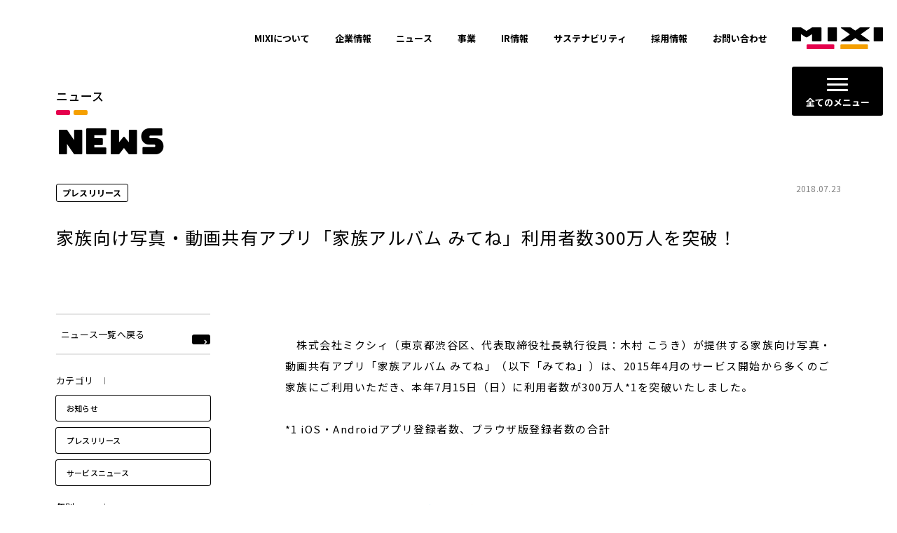

--- FILE ---
content_type: text/html; charset=UTF-8
request_url: https://mixi.co.jp/news/2018/0723/2520/
body_size: 115471
content:

<!DOCTYPE html>
<html lang="ja">

<head>
  <meta charset="UTF-8">
  <meta http-equiv="X-UA-Compatible" content="IE=edge">
  <meta name="viewport" content="width=device-width, initial-scale=1.0">
  <meta name="format-detection" content="telephone=no">
  <link rel="shortcut icon" href="/app/themes/mixi/assets/img/favicon.ico">
  <link rel="apple-touch-icon" href="/app/themes/mixi/assets/img/apple-touch-icon.png.webp">
  <link rel="icon" type="image/png" href="/app/themes/mixi/assets/img/android-chrome-192x192.png.webp">
      <script src="/app/themes/mixi/assets/js/main.bundle.js" defer></script>
    <link rel="stylesheet" href="/app/themes/mixi/assets/css/app.css">
    <script src="/app/themes/mixi/assets/js/jquery.min.js"></script>
      <link rel="stylesheet" href="/wp/wp-includes/css/dist/block-library/style.min.css">
      <meta name='robots' content='index, follow, max-image-preview:large, max-snippet:-1, max-video-preview:-1' />

	<title>家族向け写真・動画共有アプリ「家族アルバム みてね」利用者数300万人を突破！ | ニュース| 株式会社MIXI</title>
	<meta name="description" content="　株式会社ミクシィ（東京都渋谷区、代表取締役社長執行役員：木村 こうき）が提供する家族向け写真・動画共有アプリ「家族アルバム …" />
	<link rel="canonical" href="https://mixi.co.jp/news/2018/0723/2520/" />
	<meta property="og:locale" content="ja_JP" />
	<meta property="og:type" content="article" />
	<meta property="og:title" content="家族向け写真・動画共有アプリ「家族アルバム みてね」利用者数300万人を突破！ | ニュース| 株式会社MIXI" />
	<meta property="og:description" content="　株式会社ミクシィ（東京都渋谷区、代表取締役社長執行役員：木村 こうき）が提供する家族向け写真・動画共有アプリ「家族アルバム …" />
	<meta property="og:url" content="https://mixi.co.jp/news/2018/0723/2520/" />
	<meta property="og:site_name" content="株式会社MIXI" />
	<meta property="article:modified_time" content="2022-03-31T04:38:16+00:00" />
	<meta property="og:image" content="/app/uploads/old/assets_c/2018/07/03292c972719d25be98675fb690c5557309db683-thumb-572x258-719.png" />
	<meta name="twitter:card" content="summary_large_image" />
	<meta name="twitter:label1" content="推定読み取り時間" />
	<meta name="twitter:data1" content="8分" />
	<script type="application/ld+json" class="yoast-schema-graph">{"@context":"https://schema.org","@graph":[{"@type":"WebPage","@id":"https://mixi.co.jp/news/2018/0723/2520/","url":"https://mixi.co.jp/news/2018/0723/2520/","name":"家族向け写真・動画共有アプリ「家族アルバム みてね」利用者数300万人を突破！ | ニュース| 株式会社MIXI","isPartOf":{"@id":"https://mixi.co.jp#website"},"datePublished":"2018-07-23T06:00:00+00:00","dateModified":"2022-03-31T04:38:16+00:00","description":"　株式会社ミクシィ（東京都渋谷区、代表取締役社長執行役員：木村 こうき）が提供する家族向け写真・動画共有アプリ「家族アルバム …","breadcrumb":{"@id":"https://mixi.co.jp/news/2018/0723/2520/#breadcrumb"},"inLanguage":"ja","potentialAction":[{"@type":"ReadAction","target":["https://mixi.co.jp/news/2018/0723/2520/"]}]},{"@type":"BreadcrumbList","@id":"https://mixi.co.jp/news/2018/0723/2520/#breadcrumb","itemListElement":[{"@type":"ListItem","position":1,"name":"Home","item":"https://mixi.co.jp/"},{"@type":"ListItem","position":2,"name":"ニュース","item":"https://stg.mixi.co.jp/news/"},{"@type":"ListItem","position":3,"name":"家族向け写真・動画共有アプリ「家族アルバム みてね」利用者数300万人を突破！"}]},{"@type":"WebSite","@id":"https://mixi.co.jp#website","url":"https://mixi.co.jp","name":"株式会社MIXI","description":"","potentialAction":[{"@type":"SearchAction","target":{"@type":"EntryPoint","urlTemplate":"https://mixi.co.jp?s={search_term_string}"},"query-input":"required name=search_term_string"}],"inLanguage":"ja"}]}</script>


<link rel='stylesheet' id='snow-monkey-editor@fallback-css' href='https://mixi.co.jp/app/plugins/snow-monkey-editor/dist/css/fallback.css' type='text/css' media='all' />
<style id='classic-theme-styles-inline-css' type='text/css'>
/*! This file is auto-generated */
.wp-block-button__link{color:#fff;background-color:#32373c;border-radius:9999px;box-shadow:none;text-decoration:none;padding:calc(.667em + 2px) calc(1.333em + 2px);font-size:1.125em}.wp-block-file__button{background:#32373c;color:#fff;text-decoration:none}
</style>
<style id='global-styles-inline-css' type='text/css'>
body{--wp--preset--color--black: #000000;--wp--preset--color--cyan-bluish-gray: #abb8c3;--wp--preset--color--white: #ffffff;--wp--preset--color--pale-pink: #f78da7;--wp--preset--color--vivid-red: #cf2e2e;--wp--preset--color--luminous-vivid-orange: #ff6900;--wp--preset--color--luminous-vivid-amber: #fcb900;--wp--preset--color--light-green-cyan: #7bdcb5;--wp--preset--color--vivid-green-cyan: #00d084;--wp--preset--color--pale-cyan-blue: #8ed1fc;--wp--preset--color--vivid-cyan-blue: #0693e3;--wp--preset--color--vivid-purple: #9b51e0;--wp--preset--gradient--vivid-cyan-blue-to-vivid-purple: linear-gradient(135deg,rgba(6,147,227,1) 0%,rgb(155,81,224) 100%);--wp--preset--gradient--light-green-cyan-to-vivid-green-cyan: linear-gradient(135deg,rgb(122,220,180) 0%,rgb(0,208,130) 100%);--wp--preset--gradient--luminous-vivid-amber-to-luminous-vivid-orange: linear-gradient(135deg,rgba(252,185,0,1) 0%,rgba(255,105,0,1) 100%);--wp--preset--gradient--luminous-vivid-orange-to-vivid-red: linear-gradient(135deg,rgba(255,105,0,1) 0%,rgb(207,46,46) 100%);--wp--preset--gradient--very-light-gray-to-cyan-bluish-gray: linear-gradient(135deg,rgb(238,238,238) 0%,rgb(169,184,195) 100%);--wp--preset--gradient--cool-to-warm-spectrum: linear-gradient(135deg,rgb(74,234,220) 0%,rgb(151,120,209) 20%,rgb(207,42,186) 40%,rgb(238,44,130) 60%,rgb(251,105,98) 80%,rgb(254,248,76) 100%);--wp--preset--gradient--blush-light-purple: linear-gradient(135deg,rgb(255,206,236) 0%,rgb(152,150,240) 100%);--wp--preset--gradient--blush-bordeaux: linear-gradient(135deg,rgb(254,205,165) 0%,rgb(254,45,45) 50%,rgb(107,0,62) 100%);--wp--preset--gradient--luminous-dusk: linear-gradient(135deg,rgb(255,203,112) 0%,rgb(199,81,192) 50%,rgb(65,88,208) 100%);--wp--preset--gradient--pale-ocean: linear-gradient(135deg,rgb(255,245,203) 0%,rgb(182,227,212) 50%,rgb(51,167,181) 100%);--wp--preset--gradient--electric-grass: linear-gradient(135deg,rgb(202,248,128) 0%,rgb(113,206,126) 100%);--wp--preset--gradient--midnight: linear-gradient(135deg,rgb(2,3,129) 0%,rgb(40,116,252) 100%);--wp--preset--font-size--small: 13px;--wp--preset--font-size--medium: 20px;--wp--preset--font-size--large: 36px;--wp--preset--font-size--x-large: 42px;--wp--preset--spacing--20: 0.44rem;--wp--preset--spacing--30: 0.67rem;--wp--preset--spacing--40: 1rem;--wp--preset--spacing--50: 1.5rem;--wp--preset--spacing--60: 2.25rem;--wp--preset--spacing--70: 3.38rem;--wp--preset--spacing--80: 5.06rem;--wp--preset--shadow--natural: 6px 6px 9px rgba(0, 0, 0, 0.2);--wp--preset--shadow--deep: 12px 12px 50px rgba(0, 0, 0, 0.4);--wp--preset--shadow--sharp: 6px 6px 0px rgba(0, 0, 0, 0.2);--wp--preset--shadow--outlined: 6px 6px 0px -3px rgba(255, 255, 255, 1), 6px 6px rgba(0, 0, 0, 1);--wp--preset--shadow--crisp: 6px 6px 0px rgba(0, 0, 0, 1);}:where(.is-layout-flex){gap: 0.5em;}:where(.is-layout-grid){gap: 0.5em;}body .is-layout-flow > .alignleft{float: left;margin-inline-start: 0;margin-inline-end: 2em;}body .is-layout-flow > .alignright{float: right;margin-inline-start: 2em;margin-inline-end: 0;}body .is-layout-flow > .aligncenter{margin-left: auto !important;margin-right: auto !important;}body .is-layout-constrained > .alignleft{float: left;margin-inline-start: 0;margin-inline-end: 2em;}body .is-layout-constrained > .alignright{float: right;margin-inline-start: 2em;margin-inline-end: 0;}body .is-layout-constrained > .aligncenter{margin-left: auto !important;margin-right: auto !important;}body .is-layout-constrained > :where(:not(.alignleft):not(.alignright):not(.alignfull)){max-width: var(--wp--style--global--content-size);margin-left: auto !important;margin-right: auto !important;}body .is-layout-constrained > .alignwide{max-width: var(--wp--style--global--wide-size);}body .is-layout-flex{display: flex;}body .is-layout-flex{flex-wrap: wrap;align-items: center;}body .is-layout-flex > *{margin: 0;}body .is-layout-grid{display: grid;}body .is-layout-grid > *{margin: 0;}:where(.wp-block-columns.is-layout-flex){gap: 2em;}:where(.wp-block-columns.is-layout-grid){gap: 2em;}:where(.wp-block-post-template.is-layout-flex){gap: 1.25em;}:where(.wp-block-post-template.is-layout-grid){gap: 1.25em;}.has-black-color{color: var(--wp--preset--color--black) !important;}.has-cyan-bluish-gray-color{color: var(--wp--preset--color--cyan-bluish-gray) !important;}.has-white-color{color: var(--wp--preset--color--white) !important;}.has-pale-pink-color{color: var(--wp--preset--color--pale-pink) !important;}.has-vivid-red-color{color: var(--wp--preset--color--vivid-red) !important;}.has-luminous-vivid-orange-color{color: var(--wp--preset--color--luminous-vivid-orange) !important;}.has-luminous-vivid-amber-color{color: var(--wp--preset--color--luminous-vivid-amber) !important;}.has-light-green-cyan-color{color: var(--wp--preset--color--light-green-cyan) !important;}.has-vivid-green-cyan-color{color: var(--wp--preset--color--vivid-green-cyan) !important;}.has-pale-cyan-blue-color{color: var(--wp--preset--color--pale-cyan-blue) !important;}.has-vivid-cyan-blue-color{color: var(--wp--preset--color--vivid-cyan-blue) !important;}.has-vivid-purple-color{color: var(--wp--preset--color--vivid-purple) !important;}.has-black-background-color{background-color: var(--wp--preset--color--black) !important;}.has-cyan-bluish-gray-background-color{background-color: var(--wp--preset--color--cyan-bluish-gray) !important;}.has-white-background-color{background-color: var(--wp--preset--color--white) !important;}.has-pale-pink-background-color{background-color: var(--wp--preset--color--pale-pink) !important;}.has-vivid-red-background-color{background-color: var(--wp--preset--color--vivid-red) !important;}.has-luminous-vivid-orange-background-color{background-color: var(--wp--preset--color--luminous-vivid-orange) !important;}.has-luminous-vivid-amber-background-color{background-color: var(--wp--preset--color--luminous-vivid-amber) !important;}.has-light-green-cyan-background-color{background-color: var(--wp--preset--color--light-green-cyan) !important;}.has-vivid-green-cyan-background-color{background-color: var(--wp--preset--color--vivid-green-cyan) !important;}.has-pale-cyan-blue-background-color{background-color: var(--wp--preset--color--pale-cyan-blue) !important;}.has-vivid-cyan-blue-background-color{background-color: var(--wp--preset--color--vivid-cyan-blue) !important;}.has-vivid-purple-background-color{background-color: var(--wp--preset--color--vivid-purple) !important;}.has-black-border-color{border-color: var(--wp--preset--color--black) !important;}.has-cyan-bluish-gray-border-color{border-color: var(--wp--preset--color--cyan-bluish-gray) !important;}.has-white-border-color{border-color: var(--wp--preset--color--white) !important;}.has-pale-pink-border-color{border-color: var(--wp--preset--color--pale-pink) !important;}.has-vivid-red-border-color{border-color: var(--wp--preset--color--vivid-red) !important;}.has-luminous-vivid-orange-border-color{border-color: var(--wp--preset--color--luminous-vivid-orange) !important;}.has-luminous-vivid-amber-border-color{border-color: var(--wp--preset--color--luminous-vivid-amber) !important;}.has-light-green-cyan-border-color{border-color: var(--wp--preset--color--light-green-cyan) !important;}.has-vivid-green-cyan-border-color{border-color: var(--wp--preset--color--vivid-green-cyan) !important;}.has-pale-cyan-blue-border-color{border-color: var(--wp--preset--color--pale-cyan-blue) !important;}.has-vivid-cyan-blue-border-color{border-color: var(--wp--preset--color--vivid-cyan-blue) !important;}.has-vivid-purple-border-color{border-color: var(--wp--preset--color--vivid-purple) !important;}.has-vivid-cyan-blue-to-vivid-purple-gradient-background{background: var(--wp--preset--gradient--vivid-cyan-blue-to-vivid-purple) !important;}.has-light-green-cyan-to-vivid-green-cyan-gradient-background{background: var(--wp--preset--gradient--light-green-cyan-to-vivid-green-cyan) !important;}.has-luminous-vivid-amber-to-luminous-vivid-orange-gradient-background{background: var(--wp--preset--gradient--luminous-vivid-amber-to-luminous-vivid-orange) !important;}.has-luminous-vivid-orange-to-vivid-red-gradient-background{background: var(--wp--preset--gradient--luminous-vivid-orange-to-vivid-red) !important;}.has-very-light-gray-to-cyan-bluish-gray-gradient-background{background: var(--wp--preset--gradient--very-light-gray-to-cyan-bluish-gray) !important;}.has-cool-to-warm-spectrum-gradient-background{background: var(--wp--preset--gradient--cool-to-warm-spectrum) !important;}.has-blush-light-purple-gradient-background{background: var(--wp--preset--gradient--blush-light-purple) !important;}.has-blush-bordeaux-gradient-background{background: var(--wp--preset--gradient--blush-bordeaux) !important;}.has-luminous-dusk-gradient-background{background: var(--wp--preset--gradient--luminous-dusk) !important;}.has-pale-ocean-gradient-background{background: var(--wp--preset--gradient--pale-ocean) !important;}.has-electric-grass-gradient-background{background: var(--wp--preset--gradient--electric-grass) !important;}.has-midnight-gradient-background{background: var(--wp--preset--gradient--midnight) !important;}.has-small-font-size{font-size: var(--wp--preset--font-size--small) !important;}.has-medium-font-size{font-size: var(--wp--preset--font-size--medium) !important;}.has-large-font-size{font-size: var(--wp--preset--font-size--large) !important;}.has-x-large-font-size{font-size: var(--wp--preset--font-size--x-large) !important;}
.wp-block-navigation a:where(:not(.wp-element-button)){color: inherit;}
:where(.wp-block-post-template.is-layout-flex){gap: 1.25em;}:where(.wp-block-post-template.is-layout-grid){gap: 1.25em;}
:where(.wp-block-columns.is-layout-flex){gap: 2em;}:where(.wp-block-columns.is-layout-grid){gap: 2em;}
.wp-block-pullquote{font-size: 1.5em;line-height: 1.6;}
</style>
<link rel='stylesheet' id='snow-monkey-editor-css' href='https://mixi.co.jp/app/plugins/snow-monkey-editor/dist/css/app.css' type='text/css' media='all' />
<script type="text/javascript" src="https://mixi.co.jp/app/plugins/snow-monkey-editor/dist/js/app.js" id="snow-monkey-editor-js" defer="defer" data-wp-strategy="defer"></script>
<link rel='shortlink' href='https://mixi.co.jp/?p=2520' />
  <!-- Google Tag Manager -->
  <script>
    (function(w, d, s, l, i) {
      w[l] = w[l] || [];
      w[l].push({
        'gtm.start': new Date().getTime(),
        event: 'gtm.js'
      });
      var f = d.getElementsByTagName(s)[0],
        j = d.createElement(s),
        dl = l != 'dataLayer' ? '&l=' + l : '';
      j.async = true;
      j.src =
        'https://www.googletagmanager.com/gtm.js?id=' + i + dl;
      f.parentNode.insertBefore(j, f);
    })(window, document, 'script', 'dataLayer', 'GTM-56FGXX6');
  </script>
  <!-- End Google Tag Manager -->
          <meta name="thumbnail" content="/app/uploads/old/assets_c/2018/07/03292c972719d25be98675fb690c5557309db683-thumb-572x258-719.png" />
  </head>

<body class=" u-noLanguage">
    <!-- Google Tag Manager (noscript) -->
  <noscript><iframe src="https://www.googletagmanager.com/ns.html?id=GTM-56FGXX6" height="0" width="0" style="display:none;visibility:hidden"></iframe></noscript>
  <!-- End Google Tag Manager (noscript) -->

      <div class="wrapper">
      
<header class="c-header">
  <div class="c-header__float">
    <div class="c-header__logo">
      <a href="/" class="c-header__logo--inner">
        <img class="c-header__logo--img" src="/app/themes/mixi/assets/img/logo-main.svg" alt="株式会社MIXI">
      </a>
    </div>
    <button class="c-header__hamburgerMenuBtn" id="btnMenu">
      <span class="c-header__hamburgerMenuBtn--barListWrap">
        <span class="c-header__hamburgerMenuBtn--barList">
          <span class="c-header__hamburgerMenuBtn--bar"></span>
          <span class="c-header__hamburgerMenuBtn--bar"></span>
          <span class="c-header__hamburgerMenuBtn--bar"></span>
        </span>
      </span>
      <span class="c-header__hamburgerMenuBtn--text" id="textMenu"
        data-setted-lang="ja"
        data-default-text="全てのメニュー"
        data-changed-text="メニューを閉じる"
        data-default-text-sp="メニュー"
        data-changed-text-sp="閉じる">
        全てのメニュー      </span>
    </button>
  </div>

  <nav class="c-header__globalNavi" id="globalNavi">
    <ul class="c-header__globalNavi--list">
                            <li class="c-header__globalNavi--item">
          <a class="c-header__globalNavi--itemInner" href="/about/"  >
            MIXIについて          </a>
        </li>
                      <li class="c-header__globalNavi--item">
          <button class="c-header__globalNavi--itemInner"   data-navi="company">
            企業情報          </button>
        </li>
                      <li class="c-header__globalNavi--item">
          <button class="c-header__globalNavi--itemInner"   data-navi="news">
            ニュース          </button>
        </li>
                      <li class="c-header__globalNavi--item">
          <button class="c-header__globalNavi--itemInner"   data-navi="business">
            事業          </button>
        </li>
                      <li class="c-header__globalNavi--item">
          <button class="c-header__globalNavi--itemInner"   data-navi="ir">
            IR情報          </button>
        </li>
                      <li class="c-header__globalNavi--item">
          <button class="c-header__globalNavi--itemInner"   data-navi="sustainability">
            サステナビリティ          </button>
        </li>
                      <li class="c-header__globalNavi--item">
          <a class="c-header__globalNavi--itemInner" href="https://mixigroup-recruit.mixi.co.jp/" target="_blank" >
            採用情報          </a>
        </li>
                      <li class="c-header__globalNavi--item">
          <a class="c-header__globalNavi--itemInner" href="/inquiry/"  >
            お問い合わせ          </a>
        </li>
          </ul>
  </nav>

  <div class="c-megaMenu" id="megaMenu">
  <div class="c-megaMenu__layer" id="megaMenuLayer"></div>
  <div class="c-megaMenu__wrap" id="megaMenuWrap">


    <div class="c-megaMenuItem" data-navi="company">
  <div class="c-megaMenuItem__inner">
    <div class="c-megaMenuItem__head">
      <a class="c-megaMenuItem__head--inner" href="/company/">
        <figure class="c-megaMenuItem__head--imgWrap">
          <img class="c-megaMenuItem__head--img" src="/app/themes/mixi/assets/img/thumb-header_company.jpg.webp" alt="company-thumbnail">
        </figure>
        <div class="c-megaMenuItem__head--title">
                      <span class="c-megaMenuItem__head--titleJa">企業情報</span>
                    <span class="c-megaMenuItem__head--titleEn">COMPANY</span>
        </div>
        <span class="c-btnArrow  u-black u-normal  ">
  <span class="c-btnArrow__inner"></span>
</span>      </a>
    </div>
    <ul class="c-megaMenuItem__list">
                      

<li  class="c-simpleLink    u-hFull  u-iconSizeMini" >
  <a class="c-simpleLink__inner" href="/company/profile/" >
    <span class="c-simpleLink__text">会社概要・アクセス</span>
    <span class="c-btnArrow  u-black u-mini  ">
  <span class="c-btnArrow__inner"></span>
</span>  </a>
</li>                      

<li  class="c-simpleLink    u-hFull  u-iconSizeMini" >
  <a class="c-simpleLink__inner" href="/company/officer/" >
    <span class="c-simpleLink__text">役員紹介</span>
    <span class="c-btnArrow  u-black u-mini  ">
  <span class="c-btnArrow__inner"></span>
</span>  </a>
</li>                      

<li  class="c-simpleLink    u-hFull  u-iconSizeMini" >
  <a class="c-simpleLink__inner" href="/company/group/" >
    <span class="c-simpleLink__text">グループ会社一覧</span>
    <span class="c-btnArrow  u-black u-mini  ">
  <span class="c-btnArrow__inner"></span>
</span>  </a>
</li>                      

<li  class="c-simpleLink    u-hFull  u-iconSizeMini" >
  <a class="c-simpleLink__inner" href="/company/history/" >
    <span class="c-simpleLink__text">沿革</span>
    <span class="c-btnArrow  u-black u-mini  ">
  <span class="c-btnArrow__inner"></span>
</span>  </a>
</li>          </ul>
  </div>
</div>
          <div class="c-megaMenuItem" data-navi="news">
  <div class="c-megaMenuItem__inner">
    <div class="c-megaMenuItem__head">
      <a class="c-megaMenuItem__head--inner" href="/news/">
        <figure class="c-megaMenuItem__head--imgWrap">
          <img class="c-megaMenuItem__head--img" src="/app/themes/mixi/assets/img/thumb-header_news.jpg.webp" alt="news-thumbnail">
        </figure>
        <div class="c-megaMenuItem__head--title">
                      <span class="c-megaMenuItem__head--titleJa">ニュース</span>
                    <span class="c-megaMenuItem__head--titleEn">NEWS</span>
        </div>
        <span class="c-btnArrow  u-black u-normal  ">
  <span class="c-btnArrow__inner"></span>
</span>      </a>
    </div>
    <ul class="c-megaMenuItem__list">
                      

<li  class="c-simpleLink    u-hFull  u-iconSizeMini" >
  <a class="c-simpleLink__inner" href="/news/?news_category%5B%5D=press-release" >
    <span class="c-simpleLink__text">プレスリリース</span>
    <span class="c-btnArrow  u-black u-mini  ">
  <span class="c-btnArrow__inner"></span>
</span>  </a>
</li>                      

<li  class="c-simpleLink    u-hFull  u-iconSizeMini" >
  <a class="c-simpleLink__inner" href="/news/?news_category%5B%5D=information" >
    <span class="c-simpleLink__text">お知らせ</span>
    <span class="c-btnArrow  u-black u-mini  ">
  <span class="c-btnArrow__inner"></span>
</span>  </a>
</li>                      

<li  class="c-simpleLink    u-hFull  u-iconSizeMini" >
  <a class="c-simpleLink__inner" href="/news/?news_category%5B%5D=service" >
    <span class="c-simpleLink__text">サービスニュース</span>
    <span class="c-btnArrow  u-black u-mini  ">
  <span class="c-btnArrow__inner"></span>
</span>  </a>
</li>          </ul>
  </div>
</div>    
    

    <div class="c-megaMenuItem" data-navi="business">
  <div class="c-megaMenuItem__inner">
    <div class="c-megaMenuItem__head">
      <a class="c-megaMenuItem__head--inner" href="/business/">
        <figure class="c-megaMenuItem__head--imgWrap">
          <img class="c-megaMenuItem__head--img" src="/app/themes/mixi/assets/img/thumb-header_business.jpg.webp" alt="business-thumbnail">
        </figure>
        <div class="c-megaMenuItem__head--title">
                      <span class="c-megaMenuItem__head--titleJa">事業</span>
                    <span class="c-megaMenuItem__head--titleEn">BUSINESS</span>
        </div>
        <span class="c-btnArrow  u-black u-normal  ">
  <span class="c-btnArrow__inner"></span>
</span>      </a>
    </div>
    <ul class="c-megaMenuItem__list">
                      

<li  class="c-simpleLink    u-hFull  u-iconSizeMini" >
  <a class="c-simpleLink__inner" href="/business/sports/" >
    <span class="c-simpleLink__text">スポーツ</span>
    <span class="c-btnArrow  u-black u-mini  ">
  <span class="c-btnArrow__inner"></span>
</span>  </a>
</li>                      

<li  class="c-simpleLink    u-hFull  u-iconSizeMini" >
  <a class="c-simpleLink__inner" href="/business/lifestyle/" >
    <span class="c-simpleLink__text">ライフスタイル</span>
    <span class="c-btnArrow  u-black u-mini  ">
  <span class="c-btnArrow__inner"></span>
</span>  </a>
</li>                      

<li  class="c-simpleLink    u-hFull  u-iconSizeMini" >
  <a class="c-simpleLink__inner" href="/business/digital/" >
    <span class="c-simpleLink__text">デジタルエンターテインメント</span>
    <span class="c-btnArrow  u-black u-mini  ">
  <span class="c-btnArrow__inner"></span>
</span>  </a>
</li>                      

<li  class="c-simpleLink    u-hFull  u-iconSizeMini" >
  <a class="c-simpleLink__inner" href="https://invest.mixi.co.jp/" target="_blank">
    <span class="c-simpleLink__text">投資</span>
    <span class="c-btnArrow  u-black u-mini u-blank ">
  <span class="c-btnArrow__inner"></span>
</span>  </a>
</li>                      

<li  class="c-simpleLink    u-hFull  u-iconSizeMini" >
  <a class="c-simpleLink__inner" href="/business/other/" >
    <span class="c-simpleLink__text">その他</span>
    <span class="c-btnArrow  u-black u-mini  ">
  <span class="c-btnArrow__inner"></span>
</span>  </a>
</li>          </ul>
  </div>
</div>
    <div class="c-megaMenuItem" data-navi="ir">
  <div class="c-megaMenuItem__inner">
    <div class="c-megaMenuItem__head">
      <a class="c-megaMenuItem__head--inner" href="/ir/">
        <figure class="c-megaMenuItem__head--imgWrap">
          <img class="c-megaMenuItem__head--img" src="/app/themes/mixi/assets/img/thumb-header_ir.jpg.webp" alt="ir-thumbnail">
        </figure>
        <div class="c-megaMenuItem__head--title">
                      <span class="c-megaMenuItem__head--titleJa">IR・投資家情報</span>
                    <span class="c-megaMenuItem__head--titleEn">INVESTOR RELATIONS</span>
        </div>
        <span class="c-btnArrow  u-black u-normal  ">
  <span class="c-btnArrow__inner"></span>
</span>      </a>
    </div>
    <ul class="c-megaMenuItem__list">
                      

<li  class="c-simpleLink    u-hFull  u-iconSizeMini" >
  <a class="c-simpleLink__inner" href="/ir/message/" >
    <span class="c-simpleLink__text">トップメッセージ</span>
    <span class="c-btnArrow  u-black u-mini  ">
  <span class="c-btnArrow__inner"></span>
</span>  </a>
</li>                      

<li  class="c-simpleLink    u-hFull  u-iconSizeMini" >
  <a class="c-simpleLink__inner" href="/ir/individual/" >
    <span class="c-simpleLink__text">個人投資家の皆さまへ</span>
    <span class="c-btnArrow  u-black u-mini  ">
  <span class="c-btnArrow__inner"></span>
</span>  </a>
</li>                      

<li  class="c-simpleLink    u-hFull  u-iconSizeMini" >
  <a class="c-simpleLink__inner" href="/ir/news/" >
    <span class="c-simpleLink__text">IRニュース</span>
    <span class="c-btnArrow  u-black u-mini  ">
  <span class="c-btnArrow__inner"></span>
</span>  </a>
</li>                      

<li  class="c-simpleLink    u-hFull  u-iconSizeMini" >
  <a class="c-simpleLink__inner" href="/ir/finance/highlight/" >
    <span class="c-simpleLink__text">財務ハイライト</span>
    <span class="c-btnArrow  u-black u-mini  ">
  <span class="c-btnArrow__inner"></span>
</span>  </a>
</li>                      

<li  class="c-simpleLink    u-hFull  u-iconSizeMini" >
  <a class="c-simpleLink__inner" href="/ir/docs/" >
    <span class="c-simpleLink__text">IR関連資料</span>
    <span class="c-btnArrow  u-black u-mini  ">
  <span class="c-btnArrow__inner"></span>
</span>  </a>
</li>                      

<li  class="c-simpleLink    u-hFull  u-iconSizeMini" >
  <a class="c-simpleLink__inner" href="/sustainability/governance/overview/" >
    <span class="c-simpleLink__text">コーポレートガバナンス</span>
    <span class="c-btnArrow  u-black u-mini  ">
  <span class="c-btnArrow__inner"></span>
</span>  </a>
</li>                      

<li  class="c-simpleLink    u-hFull  u-iconSizeMini" >
  <a class="c-simpleLink__inner" href="/ir/calendar/" >
    <span class="c-simpleLink__text">IRカレンダー</span>
    <span class="c-btnArrow  u-black u-mini  ">
  <span class="c-btnArrow__inner"></span>
</span>  </a>
</li>                      

<li  class="c-simpleLink    u-hFull  u-iconSizeMini" >
  <a class="c-simpleLink__inner" href="/ir/stock/" >
    <span class="c-simpleLink__text">株主・株式情報</span>
    <span class="c-btnArrow  u-black u-mini  ">
  <span class="c-btnArrow__inner"></span>
</span>  </a>
</li>                      

<li  class="c-simpleLink    u-hFull  u-iconSizeMini" >
  <a class="c-simpleLink__inner" href="/ir/price/" >
    <span class="c-simpleLink__text">株価情報</span>
    <span class="c-btnArrow  u-black u-mini  ">
  <span class="c-btnArrow__inner"></span>
</span>  </a>
</li>                      

<li  class="c-simpleLink    u-hFull  u-iconSizeMini" >
  <a class="c-simpleLink__inner" href="/ir/faq/" >
    <span class="c-simpleLink__text">よくあるご質問</span>
    <span class="c-btnArrow  u-black u-mini  ">
  <span class="c-btnArrow__inner"></span>
</span>  </a>
</li>                      

<li  class="c-simpleLink    u-hFull  u-iconSizeMini" >
  <a class="c-simpleLink__inner" href="https://www.magicalir.net/2121/irmail/" >
    <span class="c-simpleLink__text">IRニュースメール登録</span>
    <span class="c-btnArrow  u-black u-mini  ">
  <span class="c-btnArrow__inner"></span>
</span>  </a>
</li>          </ul>
  </div>
</div>
        <div class="c-megaMenuItem" data-navi="sustainability">
  <div class="c-megaMenuItem__inner">
    <div class="c-megaMenuItem__head">
      <a class="c-megaMenuItem__head--inner" href="/sustainability/">
        <figure class="c-megaMenuItem__head--imgWrap">
          <img class="c-megaMenuItem__head--img" src="/app/themes/mixi/assets/img/thumb-header_sustainability.jpg.webp" alt="sustainability-thumbnail">
        </figure>
        <div class="c-megaMenuItem__head--title">
                      <span class="c-megaMenuItem__head--titleJa">サステナビリティ</span>
                    <span class="c-megaMenuItem__head--titleEn">SUSTAINABILITY</span>
        </div>
        <span class="c-btnArrow  u-black u-normal  ">
  <span class="c-btnArrow__inner"></span>
</span>      </a>
    </div>
    <ul class="c-megaMenuItem__list">
                      

<li  class="c-simpleLink    u-hFull  u-iconSizeMini" >
  <a class="c-simpleLink__inner" href="/sustainability/sustainability_news/" >
    <span class="c-simpleLink__text">サステナビリティニュース一覧</span>
    <span class="c-btnArrow  u-black u-mini  ">
  <span class="c-btnArrow__inner"></span>
</span>  </a>
</li>                      

<li  class="c-simpleLink    u-hFull  u-iconSizeMini" >
  <a class="c-simpleLink__inner" href="/sustainability/report/" >
    <span class="c-simpleLink__text">活動レポート一覧</span>
    <span class="c-btnArrow  u-black u-mini  ">
  <span class="c-btnArrow__inner"></span>
</span>  </a>
</li>                      

<li  class="c-simpleLink    u-hFull  u-iconSizeMini" >
  <a class="c-simpleLink__inner" href="/sustainability/materiality/communication/" >
    <span class="c-simpleLink__text">コミュニケーションの場と機会の創出</span>
    <span class="c-btnArrow  u-black u-mini  ">
  <span class="c-btnArrow__inner"></span>
</span>  </a>
</li>                      

<li  class="c-simpleLink    u-hFull  u-iconSizeMini" >
  <a class="c-simpleLink__inner" href="/sustainability/materiality/innovation/" >
    <span class="c-simpleLink__text">イノベーションの促進</span>
    <span class="c-btnArrow  u-black u-mini  ">
  <span class="c-btnArrow__inner"></span>
</span>  </a>
</li>                      

<li  class="c-simpleLink    u-hFull  u-iconSizeMini" >
  <a class="c-simpleLink__inner" href="/sustainability/materiality/diversity/" >
    <span class="c-simpleLink__text">ダイバーシティ、エクイティ＆インクルージョン</span>
    <span class="c-btnArrow  u-black u-mini  ">
  <span class="c-btnArrow__inner"></span>
</span>  </a>
</li>                      

<li  class="c-simpleLink    u-hFull  u-iconSizeMini" >
  <a class="c-simpleLink__inner" href="/sustainability/materiality/localcommunities/" >
    <span class="c-simpleLink__text">地域社会との共栄</span>
    <span class="c-btnArrow  u-black u-mini  ">
  <span class="c-btnArrow__inner"></span>
</span>  </a>
</li>                      

<li  class="c-simpleLink    u-hFull  u-iconSizeMini" >
  <a class="c-simpleLink__inner" href="/sustainability/materiality/itservice/" >
    <span class="c-simpleLink__text">健全なITサービスの運営</span>
    <span class="c-btnArrow  u-black u-mini  ">
  <span class="c-btnArrow__inner"></span>
</span>  </a>
</li>                      

<li  class="c-simpleLink    u-hFull  u-iconSizeMini" >
  <a class="c-simpleLink__inner" href="/sustainability/materiality/event/" >
    <span class="c-simpleLink__text">安全・安心なスポーツ等イベントの運営</span>
    <span class="c-btnArrow  u-black u-mini  ">
  <span class="c-btnArrow__inner"></span>
</span>  </a>
</li>                      

<li  class="c-simpleLink    u-hFull  u-iconSizeMini" >
  <a class="c-simpleLink__inner" href="/sustainability/materiality/security/" >
    <span class="c-simpleLink__text">情報セキュリティとプライバシー</span>
    <span class="c-btnArrow  u-black u-mini  ">
  <span class="c-btnArrow__inner"></span>
</span>  </a>
</li>                      

<li  class="c-simpleLink    u-hFull  u-iconSizeMini" >
  <a class="c-simpleLink__inner" href="/sustainability/materiality/governance/" >
    <span class="c-simpleLink__text">ガバナンス強化</span>
    <span class="c-btnArrow  u-black u-mini  ">
  <span class="c-btnArrow__inner"></span>
</span>  </a>
</li>                      

<li  class="c-simpleLink    u-hFull  u-iconSizeMini" >
  <a class="c-simpleLink__inner" href="/sustainability/issue/environment/" >
    <span class="c-simpleLink__text">環境・TCFD等</span>
    <span class="c-btnArrow  u-black u-mini  ">
  <span class="c-btnArrow__inner"></span>
</span>  </a>
</li>                      

<li  class="c-simpleLink    u-hFull  u-iconSizeMini" >
  <a class="c-simpleLink__inner" href="/sustainability/materiality_sdgs/" >
    <span class="c-simpleLink__text">マテリアリティ詳細（評価指標・実績）</span>
    <span class="c-btnArrow  u-black u-mini  ">
  <span class="c-btnArrow__inner"></span>
</span>  </a>
</li>                      

<li  class="c-simpleLink    u-hFull  u-iconSizeMini" >
  <a class="c-simpleLink__inner" href="/sustainability/materiality_process/" >
    <span class="c-simpleLink__text">特定プロセスと重要度評価</span>
    <span class="c-btnArrow  u-black u-mini  ">
  <span class="c-btnArrow__inner"></span>
</span>  </a>
</li>                      

<li  class="c-simpleLink    u-hFull  u-iconSizeMini" >
  <a class="c-simpleLink__inner" href="/sustainability/nonfinancialdata/data/" >
    <span class="c-simpleLink__text">ESGデータ</span>
    <span class="c-btnArrow  u-black u-mini  ">
  <span class="c-btnArrow__inner"></span>
</span>  </a>
</li>                      

<li  class="c-simpleLink    u-hFull  u-iconSizeMini" >
  <a class="c-simpleLink__inner" href="/sustainability/recognition/" >
    <span class="c-simpleLink__text">外部評価・表彰/イニシアチブ</span>
    <span class="c-btnArrow  u-black u-mini  ">
  <span class="c-btnArrow__inner"></span>
</span>  </a>
</li>          </ul>
  </div>
</div>  </div>
</div>
  <div class="c-menu" id="menu">
  <div class="c-menu__innerWrap">
    <div class="c-menu__inner">
      <div class="c-menu__colWrap">
        <div class="c-menu__col u-leftArea">

                      
<div class="c-menuSlider">
  <div class="c-menuSlider__wrap js-menuSliderSwiper">
    <div class="c-menuSlider__inner">
      <div class="c-menuSlider__title">
                  <span class="c-menuSlider__title--ja">ピックアップ</span>
                <span class="c-menuSlider__title--en">PICKUP </span>
      </div>
              <div class="c-menuSlider__navi">
          <div class="c-menuSlider__navi--prev swiper-button-prev"></div>
          <div class="c-menuSlider__navi--next swiper-button-next"></div>
        </div>
          </div>
          <div class="c-menuSlider__list swiper-wrapper">
                  <div class="c-menuSlider__item swiper-slide">
            <a class="c-menuSlider__item--inner" href="https://mixi.co.jp/news/2026/0121/48120/" >
                              <img class="c-menuSlider__item--img" src="/app/uploads/2026/01/781b29af0202262a0a4eb2ced1a5779f.jpg" alt="「モンスト」×「コトダマン」コラボ第6弾2026年1月23日（金）より開催　モン…">
                          </a>
          </div>
                  <div class="c-menuSlider__item swiper-slide">
            <a class="c-menuSlider__item--inner" href="https://mixi.co.jp/news/2026/0116/48019/" >
                              <img class="c-menuSlider__item--img" src="/app/uploads/2026/01/banner_BVF25-26-1.jpg" alt="KUMAMOTO VOLTERS × 城郭合体オシロボッツ1月31日（土）～2月…">
                          </a>
          </div>
                  <div class="c-menuSlider__item swiper-slide">
            <a class="c-menuSlider__item--inner" href="https://mixi.co.jp/news/2026/0115/47920/" >
                              <img class="c-menuSlider__item--img" src="/app/uploads/2026/01/bd36314e62aae2ff2d8945dbdb3fd29e.png" alt="TVアニメ『葬送のフリーレン』×モンストコラボ第2弾を1月17日（土）12：00…">
                          </a>
          </div>
                  <div class="c-menuSlider__item swiper-slide">
            <a class="c-menuSlider__item--inner" href="https://mixi.co.jp/news/2026/0115/47973/" >
                              <img class="c-menuSlider__item--img" src="/app/uploads/2026/01/jamlit_KV_rgbFIX.png" alt="モンストで、みんなが“本気で遊ぶ”新イベント「モンストJAMLIT」ATCホール…">
                          </a>
          </div>
                  <div class="c-menuSlider__item swiper-slide">
            <a class="c-menuSlider__item--inner" href="https://mixi.co.jp/news/2026/0114/47942/" >
                              <img class="c-menuSlider__item--img" src="/app/uploads/2026/01/clinic_A3.jpg" alt="【会話AIロボット「Romi」】公式アフターケアサービス「Romiクリニック」を…">
                          </a>
          </div>
                  <div class="c-menuSlider__item swiper-slide">
            <a class="c-menuSlider__item--inner" href="https://mixi.co.jp/news/2026/0113/47848/" >
                              <img class="c-menuSlider__item--img" src="/app/uploads/2026/01/KV.jpg" alt="「家族アルバム みてね」トーク機能付きGPSと防犯ブザーの一体型最新モデル「みて…">
                          </a>
          </div>
                  <div class="c-menuSlider__item swiper-slide">
            <a class="c-menuSlider__item--inner" href="https://mixi.co.jp/news/2026/0108/47777/" >
                              <img class="c-menuSlider__item--img" src="/app/uploads/2026/01/seijin_KV.jpg" alt="【会話AIロボット「Romi」】成人の日「20歳のAI利用実態調査」20歳のAI…">
                          </a>
          </div>
              </div>
      </div>
  <div class="c-menuSlider__btmLinkList js-slideLink">
          <div class="c-menuSlider__btmLinkItem">
        <a class="c-menuSlider__btmLinkItem--inner" href="https://mixi.co.jp/news/2026/0121/48120/" >
          <span class="c-menuSlider__btmLinkItem--title">「モンスト」×「コトダマン」コラボ第6弾2026年1月23日（金）より開催　モン…</span>
          <span class="c-btnArrow  u-white u-normal  ">
  <span class="c-btnArrow__inner"></span>
</span>        </a>
      </div>
          <div class="c-menuSlider__btmLinkItem">
        <a class="c-menuSlider__btmLinkItem--inner" href="https://mixi.co.jp/news/2026/0116/48019/" >
          <span class="c-menuSlider__btmLinkItem--title">KUMAMOTO VOLTERS × 城郭合体オシロボッツ1月31日（土）～2月…</span>
          <span class="c-btnArrow  u-white u-normal  ">
  <span class="c-btnArrow__inner"></span>
</span>        </a>
      </div>
          <div class="c-menuSlider__btmLinkItem">
        <a class="c-menuSlider__btmLinkItem--inner" href="https://mixi.co.jp/news/2026/0115/47920/" >
          <span class="c-menuSlider__btmLinkItem--title">TVアニメ『葬送のフリーレン』×モンストコラボ第2弾を1月17日（土）12：00…</span>
          <span class="c-btnArrow  u-white u-normal  ">
  <span class="c-btnArrow__inner"></span>
</span>        </a>
      </div>
          <div class="c-menuSlider__btmLinkItem">
        <a class="c-menuSlider__btmLinkItem--inner" href="https://mixi.co.jp/news/2026/0115/47973/" >
          <span class="c-menuSlider__btmLinkItem--title">モンストで、みんなが“本気で遊ぶ”新イベント「モンストJAMLIT」ATCホール…</span>
          <span class="c-btnArrow  u-white u-normal  ">
  <span class="c-btnArrow__inner"></span>
</span>        </a>
      </div>
          <div class="c-menuSlider__btmLinkItem">
        <a class="c-menuSlider__btmLinkItem--inner" href="https://mixi.co.jp/news/2026/0114/47942/" >
          <span class="c-menuSlider__btmLinkItem--title">【会話AIロボット「Romi」】公式アフターケアサービス「Romiクリニック」を…</span>
          <span class="c-btnArrow  u-white u-normal  ">
  <span class="c-btnArrow__inner"></span>
</span>        </a>
      </div>
          <div class="c-menuSlider__btmLinkItem">
        <a class="c-menuSlider__btmLinkItem--inner" href="https://mixi.co.jp/news/2026/0113/47848/" >
          <span class="c-menuSlider__btmLinkItem--title">「家族アルバム みてね」トーク機能付きGPSと防犯ブザーの一体型最新モデル「みて…</span>
          <span class="c-btnArrow  u-white u-normal  ">
  <span class="c-btnArrow__inner"></span>
</span>        </a>
      </div>
          <div class="c-menuSlider__btmLinkItem">
        <a class="c-menuSlider__btmLinkItem--inner" href="https://mixi.co.jp/news/2026/0108/47777/" >
          <span class="c-menuSlider__btmLinkItem--title">【会話AIロボット「Romi」】成人の日「20歳のAI利用実態調査」20歳のAI…</span>
          <span class="c-btnArrow  u-white u-normal  ">
  <span class="c-btnArrow__inner"></span>
</span>        </a>
      </div>
      </div>
</div>                    <div class="c-menu__group u-inquiries">
            <div class="c-menuGroupTitle">
      <div class="c-menuGroupTitle__imgWrap">
      <img class="c-menuGroupTitle__img" src="/app/themes/mixi/assets/img/thumb-megamenu_contact.jpg.webp" alt="INQUIRIES">
    </div>
    <div class="c-menuGroupTitle__textWrap">
          <span class="c-menuGroupTitle__textJa">お問い合わせ</span>
        <span class="c-menuGroupTitle__textEn">INQUIRIES</span>
  </div>
</div>            <div class="c-menu__groupList">
              <div class="c-menuAccordionItem">
  <details class="c-menuAccordionItem__inner js-pcOpen">
    <summary class="c-menuAccordionItem__titleWrap">
      <span class="c-menuAccordionItem__title">
        <span class="c-menuAccordionItem__title--text">お問い合わせトップ</span>
        <span class="c-menuAccordionItem__title--icon"></span>
      </span>
              <a href="/inquiry/" class="c-menuAccordionItem__titleLink">
          <span class="c-menuAccordionItem__titleLink--text">お問い合わせトップ</span>
          <span class="c-btnArrow  u-white u-mini  ">
  <span class="c-btnArrow__inner"></span>
</span>        </a>
          </summary>
    <div class="c-menuAccordionItem__content">
      <ul class="c-menuAccordionItem__list">
                            <li class="c-menuAccordionItem__item">
            <a href="/inquiry/company/" class="c-menuAccordionItem__item--inner" >
              <span class="c-menuAccordionItem__item--text">公共機関・企業からのお問い合わせ</span>
              <span class="c-btnArrow  u-white u-mini  ">
  <span class="c-btnArrow__inner"></span>
</span>            </a>
          </li>
                            <li class="c-menuAccordionItem__item">
            <a href="/inquiry/sale/" class="c-menuAccordionItem__item--inner" >
              <span class="c-menuAccordionItem__item--text">資本提携・M&Aに関するお問い合わせ</span>
              <span class="c-btnArrow  u-white u-mini  ">
  <span class="c-btnArrow__inner"></span>
</span>            </a>
          </li>
                            <li class="c-menuAccordionItem__item">
            <a href="/inquiry/press/" class="c-menuAccordionItem__item--inner" >
              <span class="c-menuAccordionItem__item--text">報道関係者からのお問い合わせ</span>
              <span class="c-btnArrow  u-white u-mini  ">
  <span class="c-btnArrow__inner"></span>
</span>            </a>
          </li>
                            <li class="c-menuAccordionItem__item">
            <a href="/inquiry/ir/" class="c-menuAccordionItem__item--inner" >
              <span class="c-menuAccordionItem__item--text">IR・投資家関連についてのお問い合わせ</span>
              <span class="c-btnArrow  u-white u-mini  ">
  <span class="c-btnArrow__inner"></span>
</span>            </a>
          </li>
                            <li class="c-menuAccordionItem__item">
            <a href="/inquiry/visit/" class="c-menuAccordionItem__item--inner" >
              <span class="c-menuAccordionItem__item--text">企業訪問についてのお問い合わせ</span>
              <span class="c-btnArrow  u-white u-mini  ">
  <span class="c-btnArrow__inner"></span>
</span>            </a>
          </li>
                            <li class="c-menuAccordionItem__item">
            <a href="/inquiry/privacy/" class="c-menuAccordionItem__item--inner" >
              <span class="c-menuAccordionItem__item--text">個人情報に関するお問い合わせ</span>
              <span class="c-btnArrow  u-white u-mini  ">
  <span class="c-btnArrow__inner"></span>
</span>            </a>
          </li>
              </ul>
    </div>
  </details>
</div>            </div>
          </div>
        </div>
        <div class="c-menu__col">

          <div class="c-menu__group">
            <div class="c-menuGroupTitle">
      <div class="c-menuGroupTitle__imgWrap">
      <img class="c-menuGroupTitle__img" src="/app/themes/mixi/assets/img/thumb-megamenu_about.jpg.webp" alt="ABOUT">
    </div>
    <div class="c-menuGroupTitle__textWrap">
          <span class="c-menuGroupTitle__textJa">MIXIについて</span>
        <span class="c-menuGroupTitle__textEn">ABOUT</span>
  </div>
</div>            <div class="c-menu__groupList">
              <div class="c-menuAccordionItem">
  <details class="c-menuAccordionItem__inner js-pcOpen">
    <summary class="c-menuAccordionItem__titleWrap">
      <span class="c-menuAccordionItem__title">
        <span class="c-menuAccordionItem__title--text">MIXIについて</span>
        <span class="c-menuAccordionItem__title--icon"></span>
      </span>
              <a href="/about/" class="c-menuAccordionItem__titleLink">
          <span class="c-menuAccordionItem__titleLink--text">MIXIについて</span>
          <span class="c-btnArrow  u-white u-mini  ">
  <span class="c-btnArrow__inner"></span>
</span>        </a>
          </summary>
    <div class="c-menuAccordionItem__content">
      <ul class="c-menuAccordionItem__list">
                            <li class="c-menuAccordionItem__item">
            <a href="/about/conductguidelines/" class="c-menuAccordionItem__item--inner" >
              <span class="c-menuAccordionItem__item--text">MIXI GROUP ビジネスコンダクトガイドライン</span>
              <span class="c-btnArrow  u-white u-mini  ">
  <span class="c-btnArrow__inner"></span>
</span>            </a>
          </li>
                            <li class="c-menuAccordionItem__item">
            <a href="/about/humanrights/" class="c-menuAccordionItem__item--inner" >
              <span class="c-menuAccordionItem__item--text">MIXI GROUP人権方針</span>
              <span class="c-btnArrow  u-white u-mini  ">
  <span class="c-btnArrow__inner"></span>
</span>            </a>
          </li>
              </ul>
    </div>
  </details>
</div>            </div>
          </div>

          <div class="c-menu__group">
            <div class="c-menuGroupTitle">
      <div class="c-menuGroupTitle__imgWrap">
      <img class="c-menuGroupTitle__img" src="/app/themes/mixi/assets/img/thumb-megamenu_company.jpg.webp" alt="COMPANY">
    </div>
    <div class="c-menuGroupTitle__textWrap">
          <span class="c-menuGroupTitle__textJa">企業情報</span>
        <span class="c-menuGroupTitle__textEn">COMPANY</span>
  </div>
</div>            <div class="c-menu__groupList">
              <div class="c-menuAccordionItem">
  <details class="c-menuAccordionItem__inner js-pcOpen">
    <summary class="c-menuAccordionItem__titleWrap">
      <span class="c-menuAccordionItem__title">
        <span class="c-menuAccordionItem__title--text">企業情報トップ</span>
        <span class="c-menuAccordionItem__title--icon"></span>
      </span>
              <a href="/company/" class="c-menuAccordionItem__titleLink">
          <span class="c-menuAccordionItem__titleLink--text">企業情報トップ</span>
          <span class="c-btnArrow  u-white u-mini  ">
  <span class="c-btnArrow__inner"></span>
</span>        </a>
          </summary>
    <div class="c-menuAccordionItem__content">
      <ul class="c-menuAccordionItem__list">
                            <li class="c-menuAccordionItem__item">
            <a href="/company/profile/" class="c-menuAccordionItem__item--inner" >
              <span class="c-menuAccordionItem__item--text">会社概要・アクセス</span>
              <span class="c-btnArrow  u-white u-mini  ">
  <span class="c-btnArrow__inner"></span>
</span>            </a>
          </li>
                            <li class="c-menuAccordionItem__item">
            <a href="/company/officer/" class="c-menuAccordionItem__item--inner" >
              <span class="c-menuAccordionItem__item--text">役員紹介</span>
              <span class="c-btnArrow  u-white u-mini  ">
  <span class="c-btnArrow__inner"></span>
</span>            </a>
          </li>
                            <li class="c-menuAccordionItem__item">
            <a href="/company/group/" class="c-menuAccordionItem__item--inner" >
              <span class="c-menuAccordionItem__item--text">グループ会社一覧</span>
              <span class="c-btnArrow  u-white u-mini  ">
  <span class="c-btnArrow__inner"></span>
</span>            </a>
          </li>
                            <li class="c-menuAccordionItem__item">
            <a href="/company/history/" class="c-menuAccordionItem__item--inner" >
              <span class="c-menuAccordionItem__item--text">沿革</span>
              <span class="c-btnArrow  u-white u-mini  ">
  <span class="c-btnArrow__inner"></span>
</span>            </a>
          </li>
              </ul>
    </div>
  </details>
</div>            </div>


          </div>

                      <div class="c-menu__group">
              <div class="c-menuGroupTitle">
      <div class="c-menuGroupTitle__imgWrap">
      <img class="c-menuGroupTitle__img" src="/app/themes/mixi/assets/img/thumb-megamenu_news.jpg.webp" alt="NEWS">
    </div>
    <div class="c-menuGroupTitle__textWrap">
          <span class="c-menuGroupTitle__textJa">ニュース</span>
        <span class="c-menuGroupTitle__textEn">NEWS</span>
  </div>
</div>              <div class="c-menu__groupList">
                <div class="c-menuAccordionItem">
  <details class="c-menuAccordionItem__inner js-pcOpen">
    <summary class="c-menuAccordionItem__titleWrap">
      <span class="c-menuAccordionItem__title">
        <span class="c-menuAccordionItem__title--text">ニューストップ</span>
        <span class="c-menuAccordionItem__title--icon"></span>
      </span>
              <a href="/news/" class="c-menuAccordionItem__titleLink">
          <span class="c-menuAccordionItem__titleLink--text">ニューストップ</span>
          <span class="c-btnArrow  u-white u-mini  ">
  <span class="c-btnArrow__inner"></span>
</span>        </a>
          </summary>
    <div class="c-menuAccordionItem__content">
      <ul class="c-menuAccordionItem__list">
                            <li class="c-menuAccordionItem__item">
            <a href="/news/?news_category%5B%5D=press-release" class="c-menuAccordionItem__item--inner" >
              <span class="c-menuAccordionItem__item--text">プレスリリース</span>
              <span class="c-btnArrow  u-white u-mini  ">
  <span class="c-btnArrow__inner"></span>
</span>            </a>
          </li>
                            <li class="c-menuAccordionItem__item">
            <a href="/news/?news_category%5B%5D=information" class="c-menuAccordionItem__item--inner" >
              <span class="c-menuAccordionItem__item--text">お知らせ</span>
              <span class="c-btnArrow  u-white u-mini  ">
  <span class="c-btnArrow__inner"></span>
</span>            </a>
          </li>
                            <li class="c-menuAccordionItem__item">
            <a href="/news/?news_category%5B%5D=service" class="c-menuAccordionItem__item--inner" >
              <span class="c-menuAccordionItem__item--text">サービスニュース</span>
              <span class="c-btnArrow  u-white u-mini  ">
  <span class="c-btnArrow__inner"></span>
</span>            </a>
          </li>
              </ul>
    </div>
  </details>
</div>              </div>
            </div>
          
          <div class="c-menu__group">
            <div class="c-menuGroupTitle">
      <div class="c-menuGroupTitle__imgWrap">
      <img class="c-menuGroupTitle__img" src="/app/themes/mixi/assets/img/thumb-megamenu_business.jpg.webp" alt="BUSINESS">
    </div>
    <div class="c-menuGroupTitle__textWrap">
          <span class="c-menuGroupTitle__textJa">事業</span>
        <span class="c-menuGroupTitle__textEn">BUSINESS</span>
  </div>
</div>            <div class="c-menu__groupList">
              <div class="c-menuAccordionItem">
  <details class="c-menuAccordionItem__inner js-pcOpen">
    <summary class="c-menuAccordionItem__titleWrap">
      <span class="c-menuAccordionItem__title">
        <span class="c-menuAccordionItem__title--text">事業トップ</span>
        <span class="c-menuAccordionItem__title--icon"></span>
      </span>
              <a href="/business/" class="c-menuAccordionItem__titleLink">
          <span class="c-menuAccordionItem__titleLink--text">事業トップ</span>
          <span class="c-btnArrow  u-white u-mini  ">
  <span class="c-btnArrow__inner"></span>
</span>        </a>
          </summary>
    <div class="c-menuAccordionItem__content">
      <ul class="c-menuAccordionItem__list">
                            <li class="c-menuAccordionItem__item">
            <a href="/business/sports/" class="c-menuAccordionItem__item--inner" >
              <span class="c-menuAccordionItem__item--text">スポーツ</span>
              <span class="c-btnArrow  u-white u-mini  ">
  <span class="c-btnArrow__inner"></span>
</span>            </a>
          </li>
                            <li class="c-menuAccordionItem__item">
            <a href="/business/lifestyle/" class="c-menuAccordionItem__item--inner" >
              <span class="c-menuAccordionItem__item--text">ライフスタイル</span>
              <span class="c-btnArrow  u-white u-mini  ">
  <span class="c-btnArrow__inner"></span>
</span>            </a>
          </li>
                            <li class="c-menuAccordionItem__item">
            <a href="/business/digital/" class="c-menuAccordionItem__item--inner" >
              <span class="c-menuAccordionItem__item--text">デジタルエンターテインメント</span>
              <span class="c-btnArrow  u-white u-mini  ">
  <span class="c-btnArrow__inner"></span>
</span>            </a>
          </li>
                            <li class="c-menuAccordionItem__item">
            <a href="https://invest.mixi.co.jp/" class="c-menuAccordionItem__item--inner" target="_blank">
              <span class="c-menuAccordionItem__item--text">投資</span>
              <span class="c-btnArrow  u-white u-mini  ">
  <span class="c-btnArrow__inner"></span>
</span>            </a>
          </li>
                            <li class="c-menuAccordionItem__item">
            <a href="/business/other/" class="c-menuAccordionItem__item--inner" >
              <span class="c-menuAccordionItem__item--text">その他</span>
              <span class="c-btnArrow  u-white u-mini  ">
  <span class="c-btnArrow__inner"></span>
</span>            </a>
          </li>
              </ul>
    </div>
  </details>
</div>            </div>
          </div>

          <div class="c-menu__group">
            <div class="c-menuGroupTitle">
      <div class="c-menuGroupTitle__imgWrap">
      <img class="c-menuGroupTitle__img" src="/app/themes/mixi/assets/img/thumb-megamenu_sustainability.jpg.webp" alt="SUSTAINABILITY">
    </div>
    <div class="c-menuGroupTitle__textWrap">
          <span class="c-menuGroupTitle__textJa">サステナビリティ</span>
        <span class="c-menuGroupTitle__textEn">SUSTAINABILITY</span>
  </div>
</div>            <div class="c-menu__groupList">
              
<div class="c-menuLinkItem">
  <a href="/sustainability/" class="c-menuLinkItem__inner">
    <span class="c-menuLinkItem__text">サステナビリティトップ</span>
    <span class="c-btnArrow  u-white u-mini  ">
  <span class="c-btnArrow__inner"></span>
</span>  </a>
</div>              
<div class="c-menuLinkItem">
  <a href="/sustainability/sustainability_news/" class="c-menuLinkItem__inner">
    <span class="c-menuLinkItem__text">サステナビリティニュース一覧</span>
    <span class="c-btnArrow  u-white u-mini  ">
  <span class="c-btnArrow__inner"></span>
</span>  </a>
</div>              
<div class="c-menuLinkItem">
  <a href="/sustainability/report/" class="c-menuLinkItem__inner">
    <span class="c-menuLinkItem__text">活動レポート一覧</span>
    <span class="c-btnArrow  u-white u-mini  ">
  <span class="c-btnArrow__inner"></span>
</span>  </a>
</div>              <div class="c-menuAccordionItem">
  <details class="c-menuAccordionItem__inner js-pcOpen">
    <summary class="c-menuAccordionItem__titleWrap">
      <span class="c-menuAccordionItem__title">
        <span class="c-menuAccordionItem__title--text">マテリアリティ</span>
        <span class="c-menuAccordionItem__title--icon"></span>
      </span>
              <span class="c-menuAccordionItem__titleLink u-noEvent">
          <span class="c-menuAccordionItem__titleLink--text">マテリアリティ</span>
        </span>
          </summary>
    <div class="c-menuAccordionItem__content">
      <ul class="c-menuAccordionItem__list">
                            <li class="c-menuAccordionItem__item">
            <a href="/sustainability/materiality/communication/" class="c-menuAccordionItem__item--inner" >
              <span class="c-menuAccordionItem__item--text">コミュニケーションの場と機会の創出</span>
              <span class="c-btnArrow  u-white u-mini  ">
  <span class="c-btnArrow__inner"></span>
</span>            </a>
          </li>
                            <li class="c-menuAccordionItem__item">
            <a href="/sustainability/materiality/innovation/" class="c-menuAccordionItem__item--inner" >
              <span class="c-menuAccordionItem__item--text">イノベーションの促進</span>
              <span class="c-btnArrow  u-white u-mini  ">
  <span class="c-btnArrow__inner"></span>
</span>            </a>
          </li>
                            <li class="c-menuAccordionItem__item">
            <a href="/sustainability/materiality/diversity/" class="c-menuAccordionItem__item--inner" >
              <span class="c-menuAccordionItem__item--text">ダイバーシティ、エクイティ＆インクルージョン</span>
              <span class="c-btnArrow  u-white u-mini  ">
  <span class="c-btnArrow__inner"></span>
</span>            </a>
          </li>
                            <li class="c-menuAccordionItem__item">
            <a href="/sustainability/materiality/localcommunities/" class="c-menuAccordionItem__item--inner" >
              <span class="c-menuAccordionItem__item--text">地域社会との共栄</span>
              <span class="c-btnArrow  u-white u-mini  ">
  <span class="c-btnArrow__inner"></span>
</span>            </a>
          </li>
                            <li class="c-menuAccordionItem__item">
            <a href="/sustainability/materiality/itservice/" class="c-menuAccordionItem__item--inner" >
              <span class="c-menuAccordionItem__item--text">健全なITサービスの運営</span>
              <span class="c-btnArrow  u-white u-mini  ">
  <span class="c-btnArrow__inner"></span>
</span>            </a>
          </li>
                            <li class="c-menuAccordionItem__item">
            <a href="/sustainability/materiality/event/" class="c-menuAccordionItem__item--inner" >
              <span class="c-menuAccordionItem__item--text">安全・安心なスポーツ等イベントの運営</span>
              <span class="c-btnArrow  u-white u-mini  ">
  <span class="c-btnArrow__inner"></span>
</span>            </a>
          </li>
                            <li class="c-menuAccordionItem__item">
            <a href="/sustainability/materiality/security/" class="c-menuAccordionItem__item--inner" >
              <span class="c-menuAccordionItem__item--text">情報セキュリティとプライバシー</span>
              <span class="c-btnArrow  u-white u-mini  ">
  <span class="c-btnArrow__inner"></span>
</span>            </a>
          </li>
                            <li class="c-menuAccordionItem__item">
            <a href="/sustainability/materiality/governance/" class="c-menuAccordionItem__item--inner" >
              <span class="c-menuAccordionItem__item--text">ガバナンス強化</span>
              <span class="c-btnArrow  u-white u-mini  ">
  <span class="c-btnArrow__inner"></span>
</span>            </a>
          </li>
              </ul>
    </div>
  </details>
</div>                                                              <div class="c-menuAccordionItem">
  <details class="c-menuAccordionItem__inner js-pcOpen">
    <summary class="c-menuAccordionItem__titleWrap">
      <span class="c-menuAccordionItem__title">
        <span class="c-menuAccordionItem__title--text">環境・TCFD等</span>
        <span class="c-menuAccordionItem__title--icon"></span>
      </span>
              <a href="/sustainability/issue/environment/" class="c-menuAccordionItem__titleLink">
          <span class="c-menuAccordionItem__titleLink--text">環境・TCFD等</span>
          <span class="c-btnArrow  u-white u-mini  ">
  <span class="c-btnArrow__inner"></span>
</span>        </a>
          </summary>
    <div class="c-menuAccordionItem__content">
      <ul class="c-menuAccordionItem__list">
                            <li class="c-menuAccordionItem__item">
            <a href="/sustainability/issue/environment/tcfd/" class="c-menuAccordionItem__item--inner" >
              <span class="c-menuAccordionItem__item--text">TCFD提言に基づく開示</span>
              <span class="c-btnArrow  u-white u-mini  ">
  <span class="c-btnArrow__inner"></span>
</span>            </a>
          </li>
                            <li class="c-menuAccordionItem__item">
            <a href="/sustainability/issue/environment/tnfd/" class="c-menuAccordionItem__item--inner" >
              <span class="c-menuAccordionItem__item--text">TNFD提言に基づく開示</span>
              <span class="c-btnArrow  u-white u-mini  ">
  <span class="c-btnArrow__inner"></span>
</span>            </a>
          </li>
                            <li class="c-menuAccordionItem__item">
            <a href="/sustainability/issue/environment/sportsfacilities/" class="c-menuAccordionItem__item--inner" >
              <span class="c-menuAccordionItem__item--text">チャリ・ロト社の公営競技場における取り組み</span>
              <span class="c-btnArrow  u-white u-mini  ">
  <span class="c-btnArrow__inner"></span>
</span>            </a>
          </li>
                            <li class="c-menuAccordionItem__item">
            <a href="/sustainability/issue/environment/environmentalinitiatives/" class="c-menuAccordionItem__item--inner" >
              <span class="c-menuAccordionItem__item--text">環境に対する取り組み</span>
              <span class="c-btnArrow  u-white u-mini  ">
  <span class="c-btnArrow__inner"></span>
</span>            </a>
          </li>
              </ul>
    </div>
  </details>
</div>                                                                
<div class="c-menuLinkItem">
  <a href="/sustainability/materiality_sdgs/" class="c-menuLinkItem__inner">
    <span class="c-menuLinkItem__text">マテリアリティ詳細（評価指標・実績）</span>
    <span class="c-btnArrow  u-white u-mini  ">
  <span class="c-btnArrow__inner"></span>
</span>  </a>
</div>                                                                
<div class="c-menuLinkItem">
  <a href="/sustainability/materiality_process/" class="c-menuLinkItem__inner">
    <span class="c-menuLinkItem__text">特定プロセスと重要度評価</span>
    <span class="c-btnArrow  u-white u-mini  ">
  <span class="c-btnArrow__inner"></span>
</span>  </a>
</div>                                                                
<div class="c-menuLinkItem">
  <a href="/sustainability/nonfinancialdata/data/" class="c-menuLinkItem__inner">
    <span class="c-menuLinkItem__text">ESGデータ</span>
    <span class="c-btnArrow  u-white u-mini  ">
  <span class="c-btnArrow__inner"></span>
</span>  </a>
</div>                                                                
<div class="c-menuLinkItem">
  <a href="/sustainability/recognition/" class="c-menuLinkItem__inner">
    <span class="c-menuLinkItem__text">外部評価・表彰/イニシアチブ</span>
    <span class="c-btnArrow  u-white u-mini  ">
  <span class="c-btnArrow__inner"></span>
</span>  </a>
</div>                                          </div>
          </div>
        </div>
        <div class="c-menu__col">
          <div class="c-menu__group">
            <div class="c-menuGroupTitle">
      <div class="c-menuGroupTitle__imgWrap">
      <img class="c-menuGroupTitle__img" src="/app/themes/mixi/assets/img/thumb-megamenu_ir.jpg.webp" alt="INVESTOR RELATIONS">
    </div>
    <div class="c-menuGroupTitle__textWrap">
          <span class="c-menuGroupTitle__textJa">IR・投資家情報</span>
        <span class="c-menuGroupTitle__textEn">INVESTOR<br>RELATIONS</span>
  </div>
</div>            <div class="c-menu__groupList">
              
<div class="c-menuLinkItem">
  <a href="/ir/" class="c-menuLinkItem__inner">
    <span class="c-menuLinkItem__text">IR・投資家情報トップ</span>
    <span class="c-btnArrow  u-white u-mini  ">
  <span class="c-btnArrow__inner"></span>
</span>  </a>
</div>              
<div class="c-menuLinkItem">
  <a href="/ir/message/" class="c-menuLinkItem__inner">
    <span class="c-menuLinkItem__text">トップメッセージ</span>
    <span class="c-btnArrow  u-white u-mini  ">
  <span class="c-btnArrow__inner"></span>
</span>  </a>
</div>              <div class="c-menuAccordionItem">
  <details class="c-menuAccordionItem__inner js-pcOpen">
    <summary class="c-menuAccordionItem__titleWrap">
      <span class="c-menuAccordionItem__title">
        <span class="c-menuAccordionItem__title--text">個人投資家の皆さまへ</span>
        <span class="c-menuAccordionItem__title--icon"></span>
      </span>
              <a href="/ir/individual/" class="c-menuAccordionItem__titleLink">
          <span class="c-menuAccordionItem__titleLink--text">個人投資家の皆さまへ</span>
          <span class="c-btnArrow  u-white u-mini  ">
  <span class="c-btnArrow__inner"></span>
</span>        </a>
          </summary>
    <div class="c-menuAccordionItem__content">
      <ul class="c-menuAccordionItem__list">
                            <li class="c-menuAccordionItem__item">
            <a href="/ir/individual/history/" class="c-menuAccordionItem__item--inner" >
              <span class="c-menuAccordionItem__item--text">MIXIのこれまで</span>
              <span class="c-btnArrow  u-white u-mini  ">
  <span class="c-btnArrow__inner"></span>
</span>            </a>
          </li>
                            <li class="c-menuAccordionItem__item">
            <a href="/ir/individual/strength/" class="c-menuAccordionItem__item--inner" >
              <span class="c-menuAccordionItem__item--text">MIXIのいま</span>
              <span class="c-btnArrow  u-white u-mini  ">
  <span class="c-btnArrow__inner"></span>
</span>            </a>
          </li>
                            <li class="c-menuAccordionItem__item">
            <a href="/ir/individual/plan/" class="c-menuAccordionItem__item--inner" >
              <span class="c-menuAccordionItem__item--text">MIXIのこれから</span>
              <span class="c-btnArrow  u-white u-mini  ">
  <span class="c-btnArrow__inner"></span>
</span>            </a>
          </li>
                            <li class="c-menuAccordionItem__item">
            <a href="/ir/individual/return/" class="c-menuAccordionItem__item--inner" >
              <span class="c-menuAccordionItem__item--text">株主還元</span>
              <span class="c-btnArrow  u-white u-mini  ">
  <span class="c-btnArrow__inner"></span>
</span>            </a>
          </li>
              </ul>
    </div>
  </details>
</div>              
<div class="c-menuLinkItem">
  <a href="/ir/news/" class="c-menuLinkItem__inner">
    <span class="c-menuLinkItem__text">IRニュース</span>
    <span class="c-btnArrow  u-white u-mini  ">
  <span class="c-btnArrow__inner"></span>
</span>  </a>
</div>              
<div class="c-menuLinkItem">
  <a href="/ir/finance/highlight/" class="c-menuLinkItem__inner">
    <span class="c-menuLinkItem__text">財務ハイライト</span>
    <span class="c-btnArrow  u-white u-mini  ">
  <span class="c-btnArrow__inner"></span>
</span>  </a>
</div>              <div class="c-menuAccordionItem">
  <details class="c-menuAccordionItem__inner js-pcOpen">
    <summary class="c-menuAccordionItem__titleWrap">
      <span class="c-menuAccordionItem__title">
        <span class="c-menuAccordionItem__title--text">IR関連資料</span>
        <span class="c-menuAccordionItem__title--icon"></span>
      </span>
              <a href="/ir/docs/" class="c-menuAccordionItem__titleLink">
          <span class="c-menuAccordionItem__titleLink--text">IR関連資料</span>
          <span class="c-btnArrow  u-white u-mini  ">
  <span class="c-btnArrow__inner"></span>
</span>        </a>
          </summary>
    <div class="c-menuAccordionItem__content">
      <ul class="c-menuAccordionItem__list">
                            <li class="c-menuAccordionItem__item">
            <a href="/ir/docs/data/" class="c-menuAccordionItem__item--inner" >
              <span class="c-menuAccordionItem__item--text">四半期決算資料</span>
              <span class="c-btnArrow  u-white u-mini  ">
  <span class="c-btnArrow__inner"></span>
</span>            </a>
          </li>
                            <li class="c-menuAccordionItem__item">
            <a href="/ir/docs/results/" class="c-menuAccordionItem__item--inner" >
              <span class="c-menuAccordionItem__item--text">決算短信</span>
              <span class="c-btnArrow  u-white u-mini  ">
  <span class="c-btnArrow__inner"></span>
</span>            </a>
          </li>
                            <li class="c-menuAccordionItem__item">
            <a href="/ir/docs/earnings/" class="c-menuAccordionItem__item--inner" >
              <span class="c-menuAccordionItem__item--text">決算説明会資料</span>
              <span class="c-btnArrow  u-white u-mini  ">
  <span class="c-btnArrow__inner"></span>
</span>            </a>
          </li>
                            <li class="c-menuAccordionItem__item">
            <a href="/ir/docs/movie/" class="c-menuAccordionItem__item--inner" >
              <span class="c-menuAccordionItem__item--text">決算説明会動画・音声</span>
              <span class="c-btnArrow  u-white u-mini  ">
  <span class="c-btnArrow__inner"></span>
</span>            </a>
          </li>
                            <li class="c-menuAccordionItem__item">
            <a href="/ir/docs/security_reports/" class="c-menuAccordionItem__item--inner" >
              <span class="c-menuAccordionItem__item--text">有価証券報告書</span>
              <span class="c-btnArrow  u-white u-mini  ">
  <span class="c-btnArrow__inner"></span>
</span>            </a>
          </li>
                            <li class="c-menuAccordionItem__item">
            <a href="/ir/docs/report/" class="c-menuAccordionItem__item--inner" >
              <span class="c-menuAccordionItem__item--text">MIXI REPORT（株主通信）</span>
              <span class="c-btnArrow  u-white u-mini  ">
  <span class="c-btnArrow__inner"></span>
</span>            </a>
          </li>
                            <li class="c-menuAccordionItem__item">
            <a href="/ir/docs/annual/" class="c-menuAccordionItem__item--inner" >
              <span class="c-menuAccordionItem__item--text">統合報告書・アニュアルレポート</span>
              <span class="c-btnArrow  u-white u-mini  ">
  <span class="c-btnArrow__inner"></span>
</span>            </a>
          </li>
                            <li class="c-menuAccordionItem__item">
            <a href="/ir/docs/new-investor/" class="c-menuAccordionItem__item--inner" >
              <span class="c-menuAccordionItem__item--text">新規投資家向け資料</span>
              <span class="c-btnArrow  u-white u-mini  ">
  <span class="c-btnArrow__inner"></span>
</span>            </a>
          </li>
                            <li class="c-menuAccordionItem__item">
            <a href="/ir/finance/data/" class="c-menuAccordionItem__item--inner" >
              <span class="c-menuAccordionItem__item--text">財務ヒストリカルデータ</span>
              <span class="c-btnArrow  u-white u-mini  ">
  <span class="c-btnArrow__inner"></span>
</span>            </a>
          </li>
              </ul>
    </div>
  </details>
</div>              
<div class="c-menuLinkItem">
  <a href="/ir/calendar/" class="c-menuLinkItem__inner">
    <span class="c-menuLinkItem__text">IRカレンダー</span>
    <span class="c-btnArrow  u-white u-mini  ">
  <span class="c-btnArrow__inner"></span>
</span>  </a>
</div>              <div class="c-menuAccordionItem">
  <details class="c-menuAccordionItem__inner js-pcOpen">
    <summary class="c-menuAccordionItem__titleWrap">
      <span class="c-menuAccordionItem__title">
        <span class="c-menuAccordionItem__title--text">株主・株式情報</span>
        <span class="c-menuAccordionItem__title--icon"></span>
      </span>
              <a href="/ir/stock/" class="c-menuAccordionItem__titleLink">
          <span class="c-menuAccordionItem__titleLink--text">株主・株式情報</span>
          <span class="c-btnArrow  u-white u-mini  ">
  <span class="c-btnArrow__inner"></span>
</span>        </a>
          </summary>
    <div class="c-menuAccordionItem__content">
      <ul class="c-menuAccordionItem__list">
                            <li class="c-menuAccordionItem__item">
            <a href="/ir/stock/meeting/" class="c-menuAccordionItem__item--inner" >
              <span class="c-menuAccordionItem__item--text">株主総会関連情報</span>
              <span class="c-btnArrow  u-white u-mini  ">
  <span class="c-btnArrow__inner"></span>
</span>            </a>
          </li>
                            <li class="c-menuAccordionItem__item">
            <a href="/ir/stock/info/" class="c-menuAccordionItem__item--inner" >
              <span class="c-menuAccordionItem__item--text">株式の状況</span>
              <span class="c-btnArrow  u-white u-mini  ">
  <span class="c-btnArrow__inner"></span>
</span>            </a>
          </li>
                            <li class="c-menuAccordionItem__item">
            <a href="/ir/stock/procedure/" class="c-menuAccordionItem__item--inner" >
              <span class="c-menuAccordionItem__item--text">株式諸手続きについて</span>
              <span class="c-btnArrow  u-white u-mini  ">
  <span class="c-btnArrow__inner"></span>
</span>            </a>
          </li>
                            <li class="c-menuAccordionItem__item">
            <a href="/ir/stock/dividend/" class="c-menuAccordionItem__item--inner" >
              <span class="c-menuAccordionItem__item--text">配当状況</span>
              <span class="c-btnArrow  u-white u-mini  ">
  <span class="c-btnArrow__inner"></span>
</span>            </a>
          </li>
                            <li class="c-menuAccordionItem__item">
            <a href="/ir/stock/analyst/" class="c-menuAccordionItem__item--inner" >
              <span class="c-menuAccordionItem__item--text">アナリストカバレッジ</span>
              <span class="c-btnArrow  u-white u-mini  ">
  <span class="c-btnArrow__inner"></span>
</span>            </a>
          </li>
                            <li class="c-menuAccordionItem__item">
            <a href="/ir/stock/announce/" class="c-menuAccordionItem__item--inner" >
              <span class="c-menuAccordionItem__item--text">電子公告</span>
              <span class="c-btnArrow  u-white u-mini  ">
  <span class="c-btnArrow__inner"></span>
</span>            </a>
          </li>
              </ul>
    </div>
  </details>
</div>              
<div class="c-menuLinkItem">
  <a href="/ir/price/" class="c-menuLinkItem__inner">
    <span class="c-menuLinkItem__text">株価情報</span>
    <span class="c-btnArrow  u-white u-mini  ">
  <span class="c-btnArrow__inner"></span>
</span>  </a>
</div>              
<div class="c-menuLinkItem">
  <a href="/ir/faq/" class="c-menuLinkItem__inner">
    <span class="c-menuLinkItem__text">よくあるご質問</span>
    <span class="c-btnArrow  u-white u-mini  ">
  <span class="c-btnArrow__inner"></span>
</span>  </a>
</div>            </div>
          </div>

          <div class="c-menu__group">
            <div class="c-menuGroupTitle">
      <div class="c-menuGroupTitle__imgWrap">
      <img class="c-menuGroupTitle__img" src="/app/themes/mixi/assets/img/thumb-megamenu_guide.jpg.webp" alt="SITE GUIDE">
    </div>
    <div class="c-menuGroupTitle__textWrap">
          <span class="c-menuGroupTitle__textJa">ウェブサイトガイド</span>
        <span class="c-menuGroupTitle__textEn">SITE GUIDE</span>
  </div>
</div>            <div class="c-menu__groupList">
              
<div class="c-menuLinkItem">
  <a href="/privacy/" class="c-menuLinkItem__inner">
    <span class="c-menuLinkItem__text">プライバシーポリシー</span>
    <span class="c-btnArrow  u-white u-mini  ">
  <span class="c-btnArrow__inner"></span>
</span>  </a>
</div>              
<div class="c-menuLinkItem">
  <a href="/privacy/procedures/" class="c-menuLinkItem__inner">
    <span class="c-menuLinkItem__text">個人情報の開示等の手続きについて</span>
    <span class="c-btnArrow  u-white u-mini  ">
  <span class="c-btnArrow__inner"></span>
</span>  </a>
</div>              
<div class="c-menuLinkItem">
  <a href="/privacy/external_service/" class="c-menuLinkItem__inner">
    <span class="c-menuLinkItem__text">外部サービス利用例</span>
    <span class="c-btnArrow  u-white u-mini  ">
  <span class="c-btnArrow__inner"></span>
</span>  </a>
</div>              
<div class="c-menuLinkItem">
  <a href="/trademark/" class="c-menuLinkItem__inner">
    <span class="c-menuLinkItem__text">他社商標・著作物について</span>
    <span class="c-btnArrow  u-white u-mini  ">
  <span class="c-btnArrow__inner"></span>
</span>  </a>
</div>              
<div class="c-menuLinkItem">
  <a href="/terms/" class="c-menuLinkItem__inner">
    <span class="c-menuLinkItem__text">サイト利用規約</span>
    <span class="c-btnArrow  u-white u-mini  ">
  <span class="c-btnArrow__inner"></span>
</span>  </a>
</div>              
<div class="c-menuLinkItem">
  <a href="/guideline/" class="c-menuLinkItem__inner">
    <span class="c-menuLinkItem__text">二次創作総合ガイドライン</span>
    <span class="c-btnArrow  u-white u-mini  ">
  <span class="c-btnArrow__inner"></span>
</span>  </a>
</div>            </div>
          </div>

                      <div class="c-menu__group">
              <div class="c-menuGroupTitle">
    <div class="c-menuGroupTitle__textWrap">
          <span class="c-menuGroupTitle__textJa">その他外部リンク</span>
        <span class="c-menuGroupTitle__textEn">OTHER LINK</span>
  </div>
</div>              <div class="c-menu__groupList">
                
<div class="c-menuLinkItem">
  <a href="https://mixigroup-recruit.mixi.co.jp/" class="c-menuLinkItem__inner">
    <span class="c-menuLinkItem__text">採用サイトへ</span>
    <span class="c-btnArrow  u-white u-mini u-blank ">
  <span class="c-btnArrow__inner"></span>
</span>  </a>
</div>                
<div class="c-menuLinkItem">
  <a href="https://mixil.mixi.co.jp/" class="c-menuLinkItem__inner">
    <span class="c-menuLinkItem__text">ミクシル</span>
    <span class="c-btnArrow  u-white u-mini u-blank ">
  <span class="c-btnArrow__inner"></span>
</span>  </a>
</div>                
<div class="c-menuLinkItem">
  <a href="https://note.com/mixi_design/" class="c-menuLinkItem__inner">
    <span class="c-menuLinkItem__text">MIXI DESIGN note</span>
    <span class="c-btnArrow  u-white u-mini u-blank ">
  <span class="c-btnArrow__inner"></span>
</span>  </a>
</div>                
<div class="c-menuLinkItem">
  <a href="https://cocoda.design/teams/mixi-design/" class="c-menuLinkItem__inner">
    <span class="c-menuLinkItem__text">MIXI DESIGN Cocoda</span>
    <span class="c-btnArrow  u-white u-mini u-blank ">
  <span class="c-btnArrow__inner"></span>
</span>  </a>
</div>                
<div class="c-menuLinkItem">
  <a href="https://mixi-developers.mixi.co.jp/" class="c-menuLinkItem__inner">
    <span class="c-menuLinkItem__text">MIXI developers</span>
    <span class="c-btnArrow  u-white u-mini u-blank ">
  <span class="c-btnArrow__inner"></span>
</span>  </a>
</div>              </div>
            </div>
                  </div>
      </div>
    </div>
  </div>
</div>
  <div class="c-languageArea" id="languageArea">
                      <div class="c-languageArea__item is-current u-ja">
        <a class="c-languageArea__item--inner" href="/" title="日本語">
          <div class="c-languageArea__item--bg"></div>
          <div class="c-languageArea__item--lang">日本語</div>
        </a>
      </div>
                <div class="c-languageArea__item  u-en">
        <a class="c-languageArea__item--inner" href="/en/" title="English">
          <div class="c-languageArea__item--bg"></div>
          <div class="c-languageArea__item--lang">English</div>
        </a>
      </div>
      </div>
</header>    
<main class="p-newsSingle">

  
<div class="c-commonFv  u-noImg">
  <div class="c-commonFv__inner">
    <div class="c-commonFv__top">
      <div class="c-commonFv__titleWrap">
        <h1 class="c-sectionTitle u-fv ">
      <span class="c-sectionTitle__sub">ニュース</span>
      <span class="c-sectionTitle__motif"></span>
  <span class="c-sectionTitle__main">NEWS</span>
</h1>      </div>
    </div>
      </div>
</div>
  <div class="c-articleTitle">
  <div class="c-articleTitle__inner">
          <div class="c-articleTitle__info">
        
                  <div class="c-articleTitle__info--category">
            プレスリリース          </div>
        
                  <div class="c-articleTitle__info--date">
            2018.07.23          </div>
              </div>
    
    <h1 class="c-articleTitle__title">家族向け写真・動画共有アプリ「家族アルバム みてね」利用者数300万人を突破！</h1>

    
  </div>
</div>
  <div class="c-sideLayout">
    <div class="c-sideLayout__inner">
      <div class="c-sideLayout__side">
        <div class="c-newsSide">
      <div class="c-newsSide__linkList">
              

<div  class="c-simpleLink   u-lineClamp u-slim  u-iconSizeMini" >
  <a class="c-simpleLink__inner" href="/news/" >
    <span class="c-simpleLink__text">ニュース一覧へ戻る</span>
    <span class="c-btnArrow  u-black u-mini  ">
  <span class="c-btnArrow__inner"></span>
</span>  </a>
</div>          </div>
  
      <div class="c-newsSide__category">
      <div class="c-newsSide__category--title">カテゴリ</div>
      <ul class="c-newsSide__category--list">
                                    <li class="c-newsSide__category--item ">
            <a class="c-newsSide__category--itemInner" href="/news/?news_category%5B0%5D=information">
              お知らせ            </a>
          </li>
                            <li class="c-newsSide__category--item ">
            <a class="c-newsSide__category--itemInner" href="/news/?news_category%5B0%5D=press-release">
              プレスリリース            </a>
          </li>
                            <li class="c-newsSide__category--item ">
            <a class="c-newsSide__category--itemInner" href="/news/?news_category%5B0%5D=service">
              サービスニュース            </a>
          </li>
              </ul>
    </div>
  
      <div class="c-newsSide__year">
      <div class="c-newsSide__year--title">年別</div>
      <ul class="c-newsSide__year--list">
                            <li class="c-newsSide__year--item ">
            <a class="c-newsSide__year--itemInner" href="/news/?news_year=2026">
              2026年
            </a>
          </li>
                            <li class="c-newsSide__year--item ">
            <a class="c-newsSide__year--itemInner" href="/news/?news_year=2025">
              2025年
            </a>
          </li>
                            <li class="c-newsSide__year--item ">
            <a class="c-newsSide__year--itemInner" href="/news/?news_year=2024">
              2024年
            </a>
          </li>
                            <li class="c-newsSide__year--item ">
            <a class="c-newsSide__year--itemInner" href="/news/?news_year=2023">
              2023年
            </a>
          </li>
                            <li class="c-newsSide__year--item ">
            <a class="c-newsSide__year--itemInner" href="/news/?news_year=2022">
              2022年
            </a>
          </li>
                                    <li class="c-newsSide__year--item ">
            <a class="c-newsSide__year--itemInner" href="/news/?news_year_past=true">
              それ以前
            </a>
          </li>
              </ul>
    </div>
  
      <div class="c-newsSide__keyword">
      <form class="c-searchKeywordForm" action="/news/" method="get">
  <input class="c-searchKeywordForm__input" type="text" name="kensaku" placeholder="キーワードを入力" value="">
  <button class="c-searchKeywordForm__btn" type="submit"></button>
</form>    </div>
  </div>      </div>
      <div class="c-sideLayout__main">
        <div class="c-sideLayout__main--section">
          <div class="c-newsContent">
            <div class="c-newsContent__inner">
              <div class="c-newsContent__content u-old">
                <div id="contentArea">
<div class="entryBody">　株式会社ミクシィ（東京都渋谷区、代表取締役社長執行役員：木村 こうき）が提供する家族向け写真・動画共有アプリ「家族アルバム みてね」（以下「みてね」）は、2015年4月のサービス開始から多くのご家族にご利用いただき、本年7月15日（日）に利用者数が300万人*1を突破いたしました。</p>
<p>*1 iOS・Androidアプリ登録者数、ブラウザ版登録者数の合計<br />
<a href="/app/uploads/old/press/img/03292c972719d25be98675fb690c5557309db683.png"><img fetchpriority="high" decoding="async" class="mt-image-center" style="text-align: center; display: block; margin: 0 auto 20px;" src="/app/uploads/old/assets_c/2018/07/03292c972719d25be98675fb690c5557309db683-thumb-572x258-719.png" alt="横ロゴ.png" width="572" height="258" /></a>　「みてね」は、夫婦が撮った子どもの大切な写真や動画を、祖父母や親戚など招待した家族だけにリアルタイムで共有できる、写真・動画共有アプリです。無料無制限で写真や動画をアップロードでき、子どもとの日常やイベントなどの写真を気軽に共有し、家族みんなで楽しくコミュニケーションできる機能をご好評いただいています。</p>
<p>近年、スマートフォンを持つ祖父母世代の割合が増えたことに加え*2、「みてね」を使うためにスマートフォンに切り替えたという声も多くいただいています。このように、親世代に加えて祖父母世代の利用が加速したことで、昨年10月から約9ヶ月で利用者が100万人増加し、300万人突破を達成しました。<br />
「みてね」への写真・動画の月間アップロード枚数は2018年5月時点で5900万枚以上に達し、夫婦で活用されている方のアクティブ率（週に1度以上「みてね」を使うユーザーの割合）は7割を超えます。さらに、夫婦に加え祖父母と一緒に使われている方のアクティブ率は約9割に達し、多くのご家族の皆さまにとってなくてはならないサービスとしてご活用いただいています。</p>
<p>*2 出展：総務省「<a href="http://www.soumu.go.jp/main_content/000558952.pdf">平成29年通信利用動向調査の結果</a>」（2018年6月発表）</p>
</div>
<div class="entryBody"><b>■「家族アルバム みてね」利用者数の推移</b><br />
<b> </b><b><a href="/app/uploads/old/press/img/20180723mitene_2.jpg"><img decoding="async" class="mt-image-center" style="text-align: center; display: block; margin: 0 auto 20px;" src="/app/uploads/old/assets_c/2018/07/20180723mitene_2-thumb-800xauto-741.jpg" alt="20180723mitene_2.jpg" width="800" height="480" /></a></b><br />
<strong>「家族アルバム みてね」の特徴</strong><br />
<span style="text-decoration: underline;">◇安心・安全な子どもの写真共有</span><br />
招待した家族だけに写真や動画が共有されるため、安心してご自身の子どもの写真をアップロードできます。コメントを付けることができるのは招待した家族のみのため、様々な人とつながっている他のSNSでは投稿しづらい「子育ての悩み」や「ちょっとした幸せなこと」なども気軽に投稿・コメントでき、家族と楽しくコミュニケーションできます。</p>
<p><span style="text-decoration: underline;">◇誰もが子どもの成長を分かりやすく振り返れる！&#8221;子どものアルバム&#8221;専用アプリ</span><br />
アップロードした写真や動画は月ごとに表示され、縦スクロールでその月の写真や動画を、横スワイプで前月、翌月のアルバムを見ることができます。さらに画面上には撮影時の月齢も表示されるので、子どもの成長を分かりやすく、楽しみながら振り返ることできます。さらに、画面一番上のメイン写真が切り替わる&#8221;表紙機能&#8221;があり、アプリを開くたびに、また月ごとにスワイプをするたびに違った子どもの表情を楽しむことができます。</p>
<p><span style="text-decoration: underline;">◇ワンステップで写真や動画を家族全員に自動共有！さらに日付順に自動整理、月ごとに見やすく表示</span><br />
家族に共有したい子どもの写真や動画を選択し、アップロードするだけで、つながっている家族に自動で共有されます。また、写真や動画はアップロードをした順番ではなく、撮影をした日付順に自動で整理され、月ごとのアルバムとして見やすく表示されるため、どこに何の写真・動画があるか、迷うことなく見ることができます。</p>
<p><span style="text-decoration: underline;">◇離れて暮らす家族も楽しく！安心！リアルタイム共有＆みたよ履歴</span><br />
アップロードした写真や動画はリアルタイムで家族に共有されます。また、いつ、誰がみてねを見たか、どの写真にコメントをしたかなどの履歴もリアルタイムで表示されるため、家族によるアクションもすぐに分かり、みんなで楽しくコミュニケーションができます。</p>
<p><span style="text-decoration: underline;">◇思い出を&#8221;手間無く&#8221;形に残せる！「1秒動画」や便利なフォトブック、DVD作成サービスも*3</span><br />
アップロードした子どもの動画を自動で1秒ずつ切り取ってつなぎ合わせ、無料で定期的に配信する「1秒動画」や、自動で写真を選定・レイアウトされたフォトブック案が毎月1回アプリ上に届き、注文ができるフォトブック作成サービス、さらに指定した期間内にアップロードした写真や動画全てをDVDにしてご家庭にお届けするDVD作成サービス（みてねDVD）など、忙しいパパママが手間をかけずに子どもの思い出を形にすることができる機能が満載です。<br />
*3 フォトブック、DVDの作成・注文は有料となります</p>
<p><strong>■アプリ画面イメージ</strong></p>
<div class="wp-block-table"><table border="1" cellspacing="0" cellpadding="0">
<tbody>
<tr>
<td valign="top" width="163"><a href="/app/uploads/old/press/img/album1.jpg"><img decoding="async" class="mt-image-center" style="text-align: center; display: block; margin: 0 auto 20px;" src="/app/uploads/old/assets_c/2018/07/album1-thumb-autox356-728.jpg" alt="album1.jpg" width="200" height="356" /></a></td>
<td valign="top" width="163"><a href="/app/uploads/old/press/img/album2.jpg"><img decoding="async" class="mt-image-center" style="text-align: center; display: block; margin: 0 auto 20px;" src="/app/uploads/old/assets_c/2018/07/album2-thumb-autox356-732.jpg" alt="album2.jpg" width="200" height="356" /></a></td>
<td valign="top" width="163"><a href="/app/uploads/old/press/img/detail.jpg"><img decoding="async" class="mt-image-center" style="text-align: center; display: block; margin: 0 auto 20px;" src="/app/uploads/old/assets_c/2017/10/detail-thumb-autox356-193.jpg" alt="20180723detail.jpg" width="200" height="356" /></a></td>
<td valign="top" width="163"><a href="/app/uploads/old/press/img/recents.jpg"><img decoding="async" class="mt-image-center" style="text-align: center; display: block; margin: 0 auto 20px;" src="/app/uploads/old/assets_c/2017/10/recents-thumb-autox357-192.jpg" alt="recents.jpg" width="200" height="357" /></a></td>
</tr>
<tr>
<td colspan="2" valign="top" width="326">
<p align="center">アルバム画面 （表紙機能例）</p>
</td>
<td valign="top" width="163">
<p align="center">コメント画面</p>
</td>
<td valign="top" width="163">
<p align="center">近況（みたよ履歴）画面</p>
</td>
</tr>
</tbody>
</table></div>
<p><strong>■アプリ概要<br />
</strong><a href="/app/uploads/old/press/img/20180723icon-border.png"><img decoding="async" class="mt-image-none" style="width: auto !important;" src="/app/uploads/old/assets_c/2018/07/20180723icon-border-thumb-100xauto-737.png" alt="20180723icon-border.png" width="100" height="100" /></a><br />
アプリ名：家族アルバム みてね<br />
価格：無料<br />
対応機種（OS）：【iOS】iOS 9.0 以降　【Android】Android 4.1以降<br />
ダウンロード方法：<br />
・各ストアで「みてね」で検索<br />
・アプリダウンロードURL：<br />
【iOS】&lt;<a href="https://itunes.apple.com/jp/app/jia-zuarubamu-mitene-zi-gongno/id935672069?mt=8">https://itunes.apple.com/jp/app/jia-zuarubamu-mitene-zi-gongno/id935672069?mt=8</a>&gt;<br />
【Android】&lt;<a href="https://play.google.com/store/apps/details?id=us.mitene">https://play.google.com/store/apps/details?id=us.mitene</a>&gt;</p>
<p>「みてね」では、子どもの写真や動画の共有を通して家族みんなが楽しくコミュニケーションできる場を提供することで、『子育てをもっと楽しく』 『&#8221;孤育て&#8221;をなくす』を実現するため、今後も様々な取り組みを行ってまいります。<br />
<strong><br />
■株式会社ミクシィ</strong> &lt; <a href="https://mixi.co.jp/">mixi.co.jp</a> &gt;<br />
ミクシィグループは、1997年の創業以来、SNS「mixi」やスマホアプリ「モンスターストライク」など、友人や家族といった親しい仲間と一緒に楽しむコミュニケーションサービスを提供してきました。人々の生活がより豊かになる未来を思い描き、ITの側面からコミュニケーションの活性化を促す事業・サービスを推進することで、より良いコミュニケーションの創造に取組んでいます。</p>
<p>&#8220;ミクシィ&#8221;、&#8221;mixi&#8221;、mixiロゴは、株式会社ミクシィの登録商標または商標です。また、ミクシィグループ各社の会社名、サービス・製品名は各社の登録商標または商標です</p>
</div>
</div>
                              </div>
              <div class="c-shareSnsLinks">
  <div class="c-shareSnsLinks__title">記事をシェア</div>
  <ul class="c-shareSnsLinks__list">
    <li class="c-shareSnsLinks__item">
      <a class="c-shareSnsLinks__item--inner u-mixiLogo" href="https://mixi.jp/share.pl?u=https%3A%2F%2Fmixi.co.jp%2Fnews%2F2018%2F0723%2F2520%2F" target="_blank">
        <img src="/app/themes/mixi/assets/img/sustainability/report/icon-mixi.svg" alt="MIXI">
      </a>
    </li>
    <li class="c-shareSnsLinks__item">
      <a class="c-shareSnsLinks__item--inner" href="https://x.com/intent/tweet?url=https%3A%2F%2Fmixi.co.jp%2Fnews%2F2018%2F0723%2F2520%2F&text=%E5%AE%B6%E6%97%8F%E5%90%91%E3%81%91%E5%86%99%E7%9C%9F%E3%83%BB%E5%8B%95%E7%94%BB%E5%85%B1%E6%9C%89%E3%82%A2%E3%83%97%E3%83%AA%E3%80%8C%E5%AE%B6%E6%97%8F%E3%82%A2%E3%83%AB%E3%83%90%E3%83%A0%20%E3%81%BF%E3%81%A6%E3%81%AD%E3%80%8D%E5%88%A9%E7%94%A8%E8%80%85%E6%95%B0300%E4%B8%87%E4%BA%BA%E3%82%92%E7%AA%81%E7%A0%B4%EF%BC%81" target="_blank">
        <img src="/app/themes/mixi/assets/img/sustainability/report/icon-twitter.svg" alt="x">
      </a>
    </li>
    <li class="c-shareSnsLinks__item">
      <a class="c-shareSnsLinks__item--inner" href="https://www.facebook.com/sharer/sharer.php?u=https%3A%2F%2Fmixi.co.jp%2Fnews%2F2018%2F0723%2F2520%2F" target="_blank">
        <img src="/app/themes/mixi/assets/img/sustainability/report/icon-facebook.svg" alt="facebook">
      </a>
    </li>
    <li class="c-shareSnsLinks__item">
      <a class="c-shareSnsLinks__item--inner" href="http://b.hatena.ne.jp/add?url=https%3A%2F%2Fmixi.co.jp%2Fnews%2F2018%2F0723%2F2520%2F" target="_blank">
        <img src="/app/themes/mixi/assets/img/sustainability/report/icon-hatena.svg" alt="hatena">
      </a>
    </li>
    <li class="c-shareSnsLinks__item">
      <a class="c-shareSnsLinks__item--inner" href="https://social-plugins.line.me/lineit/share?url=https%3A%2F%2Fmixi.co.jp%2Fnews%2F2018%2F0723%2F2520%2F&text=%E5%AE%B6%E6%97%8F%E5%90%91%E3%81%91%E5%86%99%E7%9C%9F%E3%83%BB%E5%8B%95%E7%94%BB%E5%85%B1%E6%9C%89%E3%82%A2%E3%83%97%E3%83%AA%E3%80%8C%E5%AE%B6%E6%97%8F%E3%82%A2%E3%83%AB%E3%83%90%E3%83%A0%20%E3%81%BF%E3%81%A6%E3%81%AD%E3%80%8D%E5%88%A9%E7%94%A8%E8%80%85%E6%95%B0300%E4%B8%87%E4%BA%BA%E3%82%92%E7%AA%81%E7%A0%B4%EF%BC%81" target="_blank">
        <img src="/app/themes/mixi/assets/img/sustainability/report/icon-line.svg" alt="line">
      </a>
    </li>
    <li id="btnCopy" class="c-shareSnsLinks__copyBtn">
      <a class="c-shareSnsLinks__copyBtn--text">URLをコピー</a>
      <span class="c-shareSnsLinks__copyBtn--popText" id="btnCopyText">コピーしました</span>
    </li>
  </ul>
</div>            </div>
          </div>
        </div>
      </div>
    </div>
  </div>

  <div class="s-relationArticles">
    <div class="s-relationArticles__inner">
      <ul class="s-relationArticles__list">
                                                  <li class="c-newsCard u-relation">
  <a class="c-newsCard__inner" href="/news/2025/1219/47441/">
    <div class="c-newsCard__top">
      <div class="c-newsCard__imgWrap">
                <figure class="c-newsCard__imgWrap--imgWrap">
          <img class="c-newsCard__imgWrap--img" src="/app/uploads/2025/12/Post-disclosure_toolkit_-_Badge-300x300.png" alt="MIXI、CDP2025の「気候変動」分野で初の「B」スコアを獲得" />
        </figure>
      </div>

      <div class="c-newsCard__contentWrap">
        <div class="c-newsCard__info">
          <div class="c-newsCard__info--tags">
                          <div class="c-newsCard__info--category">
                プレスリリース              </div>
                                  </div>

          <div class="c-newsCard__info--date">
            2025.12.19          </div>
        </div>
        <p class="c-newsCard__title">MIXI、CDP2025の「気候変動」分野で初の「B」スコアを獲得</p>
      </div>
    </div>

    <div class="c-newsCard__btm">
      <ul class="c-newsCard__hashtags">
              </ul>
      <span class="c-btnArrow  u-black u-mini  ">
  <span class="c-btnArrow__inner"></span>
</span>    </div>
  </a>
</li>                                  <li class="c-newsCard u-relation">
  <a class="c-newsCard__inner" href="/news/2025/1219/47422/">
    <div class="c-newsCard__top">
      <div class="c-newsCard__imgWrap">
                <figure class="c-newsCard__imgWrap--imgWrap">
          <img class="c-newsCard__imgWrap--img" src="/app/uploads/2025/12/177f20fb77a2c3fb395c8ccd833439ef.png" alt="MIXIの特例子会社MIXI EMPOWERMENT、障がい者雇用の優良事業主として厚生労働省「もにす認定」を取得" />
        </figure>
      </div>

      <div class="c-newsCard__contentWrap">
        <div class="c-newsCard__info">
          <div class="c-newsCard__info--tags">
                          <div class="c-newsCard__info--category">
                プレスリリース              </div>
                                  </div>

          <div class="c-newsCard__info--date">
            2025.12.19          </div>
        </div>
        <p class="c-newsCard__title">MIXIの特例子会社MIXI EMPOWERMENT、障がい者雇用の優良事業主として厚生労働省「もにす認定」を取得</p>
      </div>
    </div>

    <div class="c-newsCard__btm">
      <ul class="c-newsCard__hashtags">
              </ul>
      <span class="c-btnArrow  u-black u-mini  ">
  <span class="c-btnArrow__inner"></span>
</span>    </div>
  </a>
</li>                                  <li class="c-newsCard u-relation">
  <a class="c-newsCard__inner" href="/news/2025/1210/47034/">
    <div class="c-newsCard__top">
      <div class="c-newsCard__imgWrap">
                <figure class="c-newsCard__imgWrap--imgWrap">
          <img class="c-newsCard__imgWrap--img" src="/app/uploads/2025/12/KV-300x169.png" alt="MIXI、AIを活用してスポーツ観戦を豊かにするデザインアプローチを公開" />
        </figure>
      </div>

      <div class="c-newsCard__contentWrap">
        <div class="c-newsCard__info">
          <div class="c-newsCard__info--tags">
                          <div class="c-newsCard__info--category">
                プレスリリース              </div>
                                  </div>

          <div class="c-newsCard__info--date">
            2025.12.10          </div>
        </div>
        <p class="c-newsCard__title">MIXI、AIを活用してスポーツ観戦を豊かにするデザインアプローチを公開</p>
      </div>
    </div>

    <div class="c-newsCard__btm">
      <ul class="c-newsCard__hashtags">
              </ul>
      <span class="c-btnArrow  u-black u-mini  ">
  <span class="c-btnArrow__inner"></span>
</span>    </div>
  </a>
</li>                                  </ul>
    </div>
  </div>

  
<div class="c-breadcrumbs">
  <div class="c-breadcrumbs__inner">
    <ul class="c-breadcrumbs__list">
                                    <li class="c-breadcrumbs__item">
              <a class="c-breadcrumbs__item--inner" href="/">
                ホーム              </a>
            </li>
                                                      <li class="c-breadcrumbs__item">
              <a class="c-breadcrumbs__item--inner" href="/news/">
                ニューストップ              </a>
            </li>
                                                      <li class="c-breadcrumbs__item">
              <span class="c-breadcrumbs__item--inner">
                家族向け写真・動画共有アプリ「家族アルバム みてね」利用者数300万人を突破！              </span>
            </li>
                            </ul>
  </div>
</div>
  <div class="c-spFixedBtmLink u-search">
  <div class="c-spFixedBtmLink__inner">
    <div class="c-spFixedBtmLink__list">
                                <div class="c-spFixedBtmLink__item">
            <a href="/news/" class="c-spFixedBtmLink__item--inner">
              <span class="c-spFixedBtmLink__item--text">ニュース一覧へ戻る</span>
              <span class="c-btnArrow  u-white u-mini  ">
  <span class="c-btnArrow__inner"></span>
</span>            </a>
          </div>
                                        <div class="c-spFixedBtmLink__unionItemList">
                                        <div class="c-spFixedBtmLink__unionItem">
                                  <button id="btnSearchModalOpen" class="c-spFixedBtmLink__unionItem--inner">
                    <span class="c-spFixedBtmLink__unionItem--text">ニュース検索</span>
                  </button>
                              </div>
                      </div>
                  </div>
  </div>
</div>
</main>

<div id="spSearchMenuModal" class="c-spSearchMenuModal">
  <div class="c-spSearchMenuModal__inner">
    <div class="c-spSearchMenuModal__searchContent">
      <div class="c-newsSide">
  
      <div class="c-newsSide__category">
      <div class="c-newsSide__category--title">カテゴリ</div>
      <ul class="c-newsSide__category--list">
                                    <li class="c-newsSide__category--item ">
            <a class="c-newsSide__category--itemInner" href="/news/?news_category%5B0%5D=information">
              お知らせ            </a>
          </li>
                            <li class="c-newsSide__category--item ">
            <a class="c-newsSide__category--itemInner" href="/news/?news_category%5B0%5D=press-release">
              プレスリリース            </a>
          </li>
                            <li class="c-newsSide__category--item ">
            <a class="c-newsSide__category--itemInner" href="/news/?news_category%5B0%5D=service">
              サービスニュース            </a>
          </li>
              </ul>
    </div>
  
      <div class="c-newsSide__year">
      <div class="c-newsSide__year--title">年別</div>
      <ul class="c-newsSide__year--list">
                            <li class="c-newsSide__year--item ">
            <a class="c-newsSide__year--itemInner" href="/news/?news_year=2026">
              2026年
            </a>
          </li>
                            <li class="c-newsSide__year--item ">
            <a class="c-newsSide__year--itemInner" href="/news/?news_year=2025">
              2025年
            </a>
          </li>
                            <li class="c-newsSide__year--item ">
            <a class="c-newsSide__year--itemInner" href="/news/?news_year=2024">
              2024年
            </a>
          </li>
                            <li class="c-newsSide__year--item ">
            <a class="c-newsSide__year--itemInner" href="/news/?news_year=2023">
              2023年
            </a>
          </li>
                            <li class="c-newsSide__year--item ">
            <a class="c-newsSide__year--itemInner" href="/news/?news_year=2022">
              2022年
            </a>
          </li>
                                    <li class="c-newsSide__year--item ">
            <a class="c-newsSide__year--itemInner" href="/news/?news_year_past=true">
              それ以前
            </a>
          </li>
              </ul>
    </div>
  
      <div class="c-newsSide__keyword">
      <form class="c-searchKeywordForm" action="/news/" method="get">
  <input class="c-searchKeywordForm__input" type="text" name="kensaku" placeholder="キーワードを入力" value="">
  <button class="c-searchKeywordForm__btn" type="submit"></button>
</form>    </div>
  </div>    </div>
    <div class="c-spSearchMenuModal__btm">
      <button id="btnSearchModalClose" class="c-spSearchMenuModal__closeBtn">
        <span class="c-spSearchMenuModal__closeBtn--inner">
          <span class="c-spSearchMenuModal__closeBtn--icon"></span>
          <span class="c-spSearchMenuModal__closeBtn--text">閉じる</span>
        </span>
      </button>
    </div>
  </div>
</div>
<footer class="c-footer">
  <div class="c-footer__top">
    <a class="c-footer__pageTop" href="#">
      <div class="c-footer__pageTop--inner">
        <span class="c-footer__pageTop--text">
          ページトップへ        </span>
      </div>
    </a>

    <div class="c-footer__top--inner">
      <div class="c-footer__top--logoWrap">
        <a class="c-footer__top--logo" href="/">
          <img class="c-footer__top--logoImg" src="/app/themes/mixi/assets/img/logo-main_black.svg" alt="株式会社MIXI">
        </a>
      </div>
      <ul class="c-footer__top--list">
                            <li class="c-footer__top--item">
            <a class="c-footer__top--itemInner" href="/privacy/">
              <span class="c-footer__top--itemText">プライバシーポリシー</span>
              <span class="c-btnArrow  u-white u-mini  ">
  <span class="c-btnArrow__inner"></span>
</span>            </a>
          </li>
                            <li class="c-footer__top--item">
            <a class="c-footer__top--itemInner" href="/trademark/">
              <span class="c-footer__top--itemText">他社商標・著作物について</span>
              <span class="c-btnArrow  u-white u-mini  ">
  <span class="c-btnArrow__inner"></span>
</span>            </a>
          </li>
                            <li class="c-footer__top--item">
            <a class="c-footer__top--itemInner" href="/terms/">
              <span class="c-footer__top--itemText">サイト利用規約</span>
              <span class="c-btnArrow  u-white u-mini  ">
  <span class="c-btnArrow__inner"></span>
</span>            </a>
          </li>
                            <li class="c-footer__top--item">
            <a class="c-footer__top--itemInner" href="/guideline/">
              <span class="c-footer__top--itemText">二次創作総合ガイドライン</span>
              <span class="c-btnArrow  u-white u-mini  ">
  <span class="c-btnArrow__inner"></span>
</span>            </a>
          </li>
              </ul>
    </div>
  </div>
  <div class="c-footer__btm">
    <div class="c-footer__btm--inner">
      <p class="c-footer__btm--copyright">&copy;MIXI</p>
              <ul class="c-snsList">
  <li class="c-snsList__item">
    <a class="c-snsList__item--inner u-youtube" href="https://www.youtube.com/channel/UCSqfALwTl9_zkwLOhZtTnHQ/" target="_blank">
      <svg width="31" height="21" viewBox="0 0 31 21" fill="none" xmlns="http://www.w3.org/2000/svg">
        <path d="M30.039 3.28773C29.8638 2.65254 29.5211 2.07341 29.0451 1.60823C28.5692 1.14304 27.9766 0.808079 27.3268 0.636813C24.9327 4.70784e-07 15.3389 0 15.3389 0C15.3389 0 5.74264 2.35392e-07 3.35366 0.62694C2.70233 0.798605 2.10875 1.1349 1.63263 1.60199C1.15651 2.06908 0.814649 2.65049 0.641436 3.28773C-1.68585e-06 5.62518 0 10.5049 0 10.5049C0 10.5049 -1.68585e-06 15.3847 0.641436 17.7221C0.816197 18.3576 1.15875 18.9369 1.63477 19.4022C2.11079 19.8674 2.70355 20.2022 3.35366 20.3731C5.74516 21 15.3389 21 15.3389 21C15.3389 21 24.9353 21 27.3268 20.3731C27.9766 20.2018 28.5692 19.8668 29.0451 19.4016C29.5211 18.9365 29.8638 18.3573 30.039 17.7221C30.6779 15.3847 30.6779 10.5049 30.6779 10.5049C30.6779 10.5049 30.6703 5.62518 30.039 3.28773Z" fill="#000" />
        <path d="M12.2706 15.0041L20.2431 10.5069L12.2706 6.00977V15.0041Z" fill="white" />
      </svg>
    </a>
  </li>
  <li class="c-snsList__item">
    <a class="c-snsList__item--inner u-facebook" href="https://www.facebook.com/MIXI3941" target="_blank">
      <svg width="26" height="26" viewBox="0 0 26 26" fill="none" xmlns="http://www.w3.org/2000/svg">
        <path d="M26 13.0794C26 5.85586 20.1797 0 13 0C5.82029 0 0 5.85586 0 13.0794C0 19.6077 4.75389 25.0188 10.9688 26V16.8602H7.66797V13.0794H10.9688V10.1979C10.9688 6.91985 12.9096 5.10916 15.879 5.10916C17.3009 5.10916 18.7891 5.36462 18.7891 5.36462V8.58339H17.1498C15.535 8.58339 15.0312 9.59168 15.0312 10.6271V13.0794H18.6367L18.0604 16.8602H15.0312V26C21.2461 25.0188 26 19.6077 26 13.0794Z" fill="black" />
      </svg>
    </a>
  </li>
  <li class="c-snsList__item">
    <a class="c-snsList__item--inner u-x" href="https://x.com/mixi_PR" target="_blank">
      <svg width="26" height="26" viewBox="0 0 30 30" fill="none" xmlns="http://www.w3.org/2000/svg">
        <rect width="30" height="30" fill="black" />
        <path
          d="M16.5222 13.7749L22.4785 7H21.0671L15.8952 12.8826L11.7644 7H7L13.2466 15.8955L7 23H8.41155L13.8732 16.7878L18.2356 23H23L16.5222 13.7749ZM14.5889 15.9738L13.956 15.0881L8.92015 8.03974H11.0882L15.1522 13.728L15.7851 14.6137L21.0677 22.0075H18.8997L14.5889 15.9738Z"
          fill="white" />
      </svg>
    </a>
  </li>
</ul>          </div>
  </div>
</footer>

</div>
</body>

</html>

--- FILE ---
content_type: image/svg+xml
request_url: https://mixi.co.jp/app/themes/mixi/assets/img/sustainability/report/icon-line.svg
body_size: 1247
content:
<svg width="30" height="30" viewBox="0 0 30 30" fill="none" xmlns="http://www.w3.org/2000/svg">
<path d="M23.2369 0H6.76312C3.02795 0 0 3.02795 0 6.76312V23.2369C0 26.972 3.02795 30 6.76312 30H23.2369C26.972 30 30 26.972 30 23.2369V6.76312C30 3.02795 26.972 0 23.2369 0Z" fill="#06C755"/>
<path d="M24.9995 13.5847C24.9995 9.10999 20.5126 5.46875 14.9973 5.46875C9.48199 5.46875 4.99512 9.10999 4.99512 13.5847C4.99512 17.5972 8.55761 20.9581 13.3595 21.5928C13.6857 21.6631 14.1292 21.8075 14.2407 22.0859C14.342 22.339 14.3073 22.7356 14.2736 22.9906C14.2736 22.9906 14.1564 23.6965 14.1311 23.8465C14.087 24.0997 13.9295 24.8356 14.9973 24.3865C16.0651 23.9375 20.7573 20.9947 22.8554 18.5787C24.3048 16.9897 24.9995 15.3734 24.9995 13.5847Z" fill="white"/>
<path d="M21.6714 16.1695H18.8589C18.8092 16.1695 18.7615 16.1498 18.7263 16.1146C18.6911 16.0795 18.6714 16.0318 18.6714 15.982V11.618V11.6133C18.6714 11.5636 18.6911 11.5159 18.7263 11.4807C18.7615 11.4455 18.8092 11.4258 18.8589 11.4258H21.6714C21.7211 11.4258 21.7688 11.4455 21.804 11.4807C21.8391 11.5159 21.8589 11.5636 21.8589 11.6133V12.323C21.8589 12.3727 21.8391 12.4204 21.804 12.4555C21.7688 12.4907 21.7211 12.5105 21.6714 12.5105H19.7617V13.2464H21.6714C21.7211 13.2464 21.7688 13.2662 21.804 13.3013C21.8391 13.3365 21.8589 13.3842 21.8589 13.4339V14.1548C21.8589 14.2046 21.8391 14.2523 21.804 14.2874C21.7688 14.3226 21.7211 14.3423 21.6714 14.3423H19.7617V15.0792H21.6714C21.7211 15.0792 21.7688 15.099 21.804 15.1341C21.8391 15.1693 21.8589 15.217 21.8589 15.2667V15.9755C21.8598 16.0006 21.8556 16.0257 21.8465 16.0492C21.8375 16.0728 21.8239 16.0942 21.8064 16.1123C21.7889 16.1304 21.7679 16.1448 21.7447 16.1547C21.7215 16.1645 21.6966 16.1695 21.6714 16.1695Z" fill="#06C755"/>
<path d="M11.2771 16.1697C11.3269 16.1697 11.3746 16.1499 11.4097 16.1148C11.4449 16.0796 11.4646 16.0319 11.4646 15.9822V15.2734C11.4646 15.2237 11.4449 15.176 11.4097 15.1409C11.3746 15.1057 11.3269 15.0859 11.2771 15.0859H9.36744V11.6172C9.36744 11.5675 9.34769 11.5198 9.31253 11.4846C9.27736 11.4494 9.22967 11.4297 9.17994 11.4297H8.47119C8.42146 11.4297 8.37377 11.4494 8.33861 11.4846C8.30345 11.5198 8.28369 11.5675 8.28369 11.6172V15.9794C8.28369 16.0291 8.30345 16.0768 8.33861 16.112C8.37377 16.1471 8.42146 16.1669 8.47119 16.1669H11.2837L11.2771 16.1697Z" fill="#06C755"/>
<path d="M12.9684 11.4219H12.2596C12.154 11.4219 12.0684 11.5075 12.0684 11.6131V15.9781C12.0684 16.0837 12.154 16.1694 12.2596 16.1694H12.9684C13.074 16.1694 13.1596 16.0837 13.1596 15.9781V11.6131C13.1596 11.5075 13.074 11.4219 12.9684 11.4219Z" fill="#06C755"/>
<path d="M17.7976 11.4219H17.0888C17.0391 11.4219 16.9914 11.4416 16.9562 11.4768C16.9211 11.512 16.9013 11.5596 16.9013 11.6094V14.2025L14.9045 11.5053C14.8999 11.4982 14.8946 11.4916 14.8885 11.4856L14.8773 11.4744L14.867 11.4659H14.8613L14.851 11.4584H14.8454L14.8351 11.4528H14.8285H14.8182H14.8116H14.8004H14.7929H14.7816H14.7741H14.7638H14.041C13.9913 11.4528 13.9436 11.4726 13.9084 11.5077C13.8733 11.5429 13.8535 11.5906 13.8535 11.6403V16.0053C13.8535 16.055 13.8733 16.1027 13.9084 16.1379C13.9436 16.1731 13.9913 16.1928 14.041 16.1928H14.7507C14.8004 16.1928 14.8481 16.1731 14.8833 16.1379C14.9184 16.1027 14.9382 16.055 14.9382 16.0053V13.3869L16.9379 16.0869C16.951 16.106 16.9675 16.1225 16.9866 16.1356L16.9979 16.1431H17.0035H17.0129H17.0223H17.0288H17.042C17.0585 16.1472 17.0755 16.1494 17.0926 16.1497H17.7976C17.8473 16.1497 17.895 16.1299 17.9302 16.0948C17.9653 16.0596 17.9851 16.0119 17.9851 15.9622V11.6131C17.9856 11.5882 17.9811 11.5634 17.9719 11.5402C17.9627 11.517 17.949 11.4959 17.9315 11.4781C17.914 11.4603 17.8932 11.4462 17.8702 11.4365C17.8472 11.4268 17.8225 11.4219 17.7976 11.4219Z" fill="#06C755"/>
</svg>


--- FILE ---
content_type: image/svg+xml
request_url: https://mixi.co.jp/app/themes/mixi/assets/img/sustainability/report/icon-mixi.svg
body_size: 11535
content:
<svg width="36" height="32" viewBox="0 0 36 32" fill="none" xmlns="http://www.w3.org/2000/svg" xmlns:xlink="http://www.w3.org/1999/xlink">
<mask id="mask0_3338_27134" style="mask-type:alpha" maskUnits="userSpaceOnUse" x="0" y="0" width="36" height="32">
<rect x="0.896484" width="34.2069" height="32" fill="#C4C4C4"/>
</mask>
<g mask="url(#mask0_3338_27134)">
<rect x="-5.17188" y="-6.07031" width="46.3448" height="44.1379" fill="url(#pattern0)"/>
</g>
<defs>
<pattern id="pattern0" patternContentUnits="objectBoundingBox" width="1" height="1">
<use xlink:href="#image0_3338_27134" transform="translate(-0.00200806) scale(0.00286862 0.00301205)"/>
</pattern>
<image id="image0_3338_27134" width="350" height="332" xlink:href="[data-uri]"/>
</defs>
</svg>


--- FILE ---
content_type: image/svg+xml
request_url: https://mixi.co.jp/app/themes/mixi/assets/img/sustainability/report/icon-hatena.svg
body_size: 878
content:
<svg width="30" height="30" viewBox="0 0 30 30" fill="none" xmlns="http://www.w3.org/2000/svg">
<path d="M23.8893 0H6.11066C2.73584 0 0 2.73584 0 6.11066V23.8893C0 27.2642 2.73584 30 6.11066 30H23.8893C27.2642 30 30 27.2642 30 23.8893V6.11066C30 2.73584 27.2642 0 23.8893 0Z" fill="#00A4DE"/>
<path d="M16.6901 15.4876C16.3984 15.1759 16.0478 14.9251 15.6585 14.7497C15.2692 14.5744 14.849 14.478 14.4222 14.4661C15.1388 14.3118 15.7943 13.9503 16.3071 13.4264C16.7215 12.9046 16.9312 12.2495 16.8969 11.5841C16.9077 11.0179 16.7716 10.4585 16.5017 9.96067C16.2301 9.48815 15.8321 9.10072 15.3525 8.8419C14.86 8.58434 14.3276 8.41167 13.7777 8.33116C12.7093 8.20663 11.6335 8.15685 10.5582 8.1822H6.81885V21.8202H10.6707C11.7877 21.8421 12.9049 21.7893 14.0148 21.6621C14.6121 21.5803 15.1916 21.3995 15.7295 21.1271C16.2862 20.8386 16.7444 20.3909 17.0458 19.8411C17.3621 19.2499 17.5202 18.587 17.5049 17.9167C17.5502 17.0331 17.259 16.1652 16.6901 15.4876ZM10.2694 11.2071H11.0689C11.9911 11.2071 12.6113 11.3085 12.9295 11.5111C13.0955 11.6345 13.2266 11.7988 13.3103 11.9879C13.3939 12.177 13.4272 12.3846 13.4068 12.5904C13.4262 12.7948 13.3887 13.0006 13.2986 13.1852C13.2085 13.3697 13.0692 13.5258 12.8961 13.6362C12.5556 13.8338 11.9293 13.9402 11.0142 13.9402H10.2694V11.2071ZM13.4372 19.0263C13.0724 19.2493 12.4502 19.3597 11.5706 19.3577H10.2694V16.3784H11.6253C12.5373 16.3784 13.1454 16.4939 13.4828 16.7189C13.8203 16.9439 13.9844 17.3451 13.9844 17.9197C14.003 18.1366 13.9617 18.3543 13.8653 18.5494C13.7688 18.7445 13.6208 18.9094 13.4372 19.0263Z" fill="white"/>
<path d="M21.4541 18.3633C21.1118 18.3627 20.7771 18.4636 20.4922 18.6533C20.2073 18.843 19.9851 19.113 19.8537 19.429C19.7223 19.7451 19.6877 20.093 19.7541 20.4287C19.8205 20.7645 19.985 21.073 20.2268 21.3152C20.4686 21.5574 20.7768 21.7225 21.1124 21.7895C21.4481 21.8565 21.796 21.8224 22.1123 21.6916C22.4286 21.5607 22.6989 21.339 22.8891 21.0545C23.0793 20.7699 23.1809 20.4354 23.1809 20.0931C23.1813 19.8661 23.1369 19.6412 23.0503 19.4314C22.9637 19.2215 22.8366 19.0308 22.6762 18.8701C22.5158 18.7095 22.3253 18.582 22.1156 18.495C21.9059 18.408 21.6811 18.3633 21.4541 18.3633Z" fill="white"/>
<path d="M22.9562 8.17969H19.9556V17.2697H22.9562V8.17969Z" fill="white"/>
</svg>


--- FILE ---
content_type: image/svg+xml
request_url: https://mixi.co.jp/app/themes/mixi/assets/img/icon-arrow_breadcrumb.svg
body_size: 150
content:
<svg width="6" height="10" viewBox="0 0 6 10" fill="none" xmlns="http://www.w3.org/2000/svg">
<path d="M1.26343 1.92334L3.63155 3.53277C4.79929 4.32639 4.79929 6.04743 3.63155 6.84105L1.26343 8.45048" stroke="black" stroke-opacity="0.5" stroke-width="2" stroke-linecap="round" stroke-linejoin="round"/>
</svg>


--- FILE ---
content_type: image/svg+xml
request_url: https://mixi.co.jp/app/themes/mixi/assets/img/icon-arrow_navi.svg
body_size: 196
content:
<svg width="60" height="60" viewBox="0 0 60 60" fill="none" xmlns="http://www.w3.org/2000/svg">
<rect x="1" y="1" width="58" height="58" rx="29" stroke="white" stroke-width="2"/>
<path d="M28 24L32.2426 28.2426C33.0237 29.0237 33.0237 30.29 32.2426 31.0711L28 35.3137" stroke="white" stroke-width="2" stroke-linecap="round" stroke-linejoin="round"/>
</svg>


--- FILE ---
content_type: image/svg+xml
request_url: https://mixi.co.jp/app/themes/mixi/assets/img/sustainability/report/icon-twitter.svg
body_size: 279
content:
<svg width="30" height="30" viewBox="0 0 30 30" fill="none" xmlns="http://www.w3.org/2000/svg">
<rect width="30" height="30" fill="black"/>
<path d="M16.5222 13.7749L22.4785 7H21.0671L15.8952 12.8826L11.7644 7H7L13.2466 15.8955L7 23H8.41155L13.8732 16.7878L18.2356 23H23L16.5222 13.7749ZM14.5889 15.9738L13.956 15.0881L8.92015 8.03974H11.0882L15.1522 13.728L15.7851 14.6137L21.0677 22.0075H18.8997L14.5889 15.9738Z" fill="white"/>
</svg>


--- FILE ---
content_type: image/svg+xml
request_url: https://mixi.co.jp/app/themes/mixi/assets/img/icon-arrow_accordion_white.svg
body_size: 124
content:
<svg width="14" height="8" viewBox="0 0 14 8" fill="none" xmlns="http://www.w3.org/2000/svg">
<path d="M12.3137 1.65674L8.07107 5.89938C7.29002 6.68043 6.02369 6.68043 5.24264 5.89938L1 1.65674" stroke="white" stroke-width="2" stroke-linecap="round" stroke-linejoin="round"/>
</svg>


--- FILE ---
content_type: image/svg+xml
request_url: https://mixi.co.jp/app/themes/mixi/assets/img/icon-arrow_btn_black.svg
body_size: 55
content:
<svg width="4" height="8" fill="none" xmlns="http://www.w3.org/2000/svg"><path d="M1.053 1.847l.934.635a2 2 0 010 3.308l-.934.635" stroke="#000" stroke-width="2" stroke-linecap="round" stroke-linejoin="round"/></svg>

--- FILE ---
content_type: image/svg+xml
request_url: https://mixi.co.jp/app/themes/mixi/assets/img/icon-arrow_blank_black.svg
body_size: 255
content:
<svg width="12" height="11" viewBox="0 0 12 11" fill="none" xmlns="http://www.w3.org/2000/svg">
<path d="M4.99942 2.0001L8.99952 2.00006C10.1041 2.00004 10.9996 2.89549 10.9995 4.00007L10.9995 5.50022" stroke="#000" stroke-width="2" stroke-linecap="round" stroke-linejoin="round"/>
<rect x="1" y="5" width="7" height="5" rx="1" stroke="#000" stroke-width="2" stroke-linecap="round" stroke-linejoin="round"/>
</svg>


--- FILE ---
content_type: image/svg+xml
request_url: https://mixi.co.jp/app/themes/mixi/assets/img/news/icon-search.svg
body_size: 677
content:
<svg width="18" height="19" viewBox="0 0 18 19" fill="none" xmlns="http://www.w3.org/2000/svg">
<path d="M17.5707 14.4156L13.5754 10.4203C13.3766 10.2211 13.2373 9.97035 13.1731 9.69633C13.109 9.4223 13.1225 9.13581 13.2122 8.86905C13.6805 7.43064 13.6537 5.87685 13.1362 4.45542C12.6186 3.03398 11.6401 1.82674 10.3566 1.02616C9.07307 0.22559 7.55848 -0.122217 6.05428 0.0381944C4.55009 0.198606 3.1429 0.858 2.05708 1.91125C0.971262 2.96449 0.269326 4.35095 0.063186 5.84956C-0.142954 7.34817 0.158573 8.87265 0.919692 10.18C1.68081 11.4873 2.8577 12.5021 4.26272 13.0627C5.66774 13.6233 7.21999 13.6973 8.67199 13.273C8.93483 13.1927 9.21457 13.1855 9.48119 13.2522C9.74781 13.3188 9.99125 13.4568 10.1854 13.6514L14.2337 17.6997C14.3744 17.8415 14.5418 17.9541 14.7262 18.031C14.9106 18.1078 15.1084 18.1474 15.3082 18.1474C15.508 18.1474 15.7058 18.1078 15.8902 18.031C16.0746 17.9541 16.242 17.8415 16.3827 17.6997L17.5253 16.5722C17.6713 16.4344 17.7885 16.269 17.8699 16.0855C17.9513 15.902 17.9954 15.7041 17.9997 15.5034C18.0039 15.3027 17.9681 15.1032 17.8945 14.9164C17.8209 14.7297 17.7108 14.5594 17.5707 14.4156ZM6.81052 11.3283C5.91255 11.3283 5.03476 11.062 4.28813 10.5632C3.5415 10.0643 2.95957 9.35519 2.61594 8.52558C2.2723 7.69598 2.18239 6.7831 2.35758 5.90239C2.53276 5.02168 2.96517 4.2127 3.60013 3.57774C4.23508 2.94279 5.04406 2.51038 5.92477 2.3352C6.80548 2.16001 7.71836 2.24992 8.54797 2.59356C9.37757 2.93719 10.0867 3.51912 10.5855 4.26575C11.0844 5.01237 11.3507 5.89017 11.3507 6.78813C11.3507 7.99226 10.8724 9.14707 10.0209 9.99852C9.16946 10.85 8.01465 11.3283 6.81052 11.3283Z" fill="white"/>
</svg>


--- FILE ---
content_type: image/svg+xml
request_url: https://mixi.co.jp/app/themes/mixi/assets/img/sustainability/report/icon-link.svg
body_size: 828
content:
<svg width="18" height="9" viewBox="0 0 18 9" fill="none" xmlns="http://www.w3.org/2000/svg">
<path fill-rule="evenodd" clip-rule="evenodd" d="M4.50003 7.2H7.20005C7.69506 7.2 8.10006 7.605 8.10006 8.1C8.10006 8.595 7.69506 9 7.20005 9H4.50003C2.01602 9 0 6.984 0 4.5C0 2.016 2.01602 0 4.50003 0H7.20005C7.69506 0 8.10006 0.405 8.10006 0.9C8.10006 1.395 7.69506 1.8 7.20005 1.8H4.50003C3.01502 1.8 1.80001 3.015 1.80001 4.5C1.80001 5.985 3.01502 7.2 4.50003 7.2ZM13.5 0H10.7999C10.3049 0 9.89994 0.405 9.89994 0.9C9.89994 1.395 10.3049 1.8 10.7999 1.8H13.5C14.985 1.8 16.2 3.015 16.2 4.5C16.2 5.985 14.985 7.2 13.5 7.2H10.7999C10.3049 7.2 9.89994 7.605 9.89994 8.1C9.89994 8.595 10.3049 9 10.7999 9H13.5C15.984 9 18 6.984 18 4.5C18 2.016 15.984 0 13.5 0ZM5.39991 4.49878C5.39991 4.99378 5.80491 5.39878 6.29991 5.39878H11.7C12.195 5.39878 12.6 4.99378 12.6 4.49878C12.6 4.00378 12.195 3.59878 11.7 3.59878H6.29991C5.80491 3.59878 5.39991 4.00378 5.39991 4.49878Z" fill="black"/>
</svg>


--- FILE ---
content_type: image/svg+xml
request_url: https://mixi.co.jp/app/themes/mixi/assets/img/sustainability/report/icon-facebook.svg
body_size: 425
content:
<svg width="31" height="31" viewBox="0 0 31 31" fill="none" xmlns="http://www.w3.org/2000/svg">
<path d="M30.123 15.1862C30.123 6.84956 23.403 0.0957031 15.123 0.0957031C6.83638 0.0957031 0.123047 6.84956 0.123047 15.1862C0.123047 22.7181 5.60971 28.9622 12.7764 30.089V19.5457H8.96971V15.1862H12.7764V11.8596C12.7764 8.07692 15.0097 5.99108 18.443 5.99108C20.083 5.99108 21.803 6.28618 21.803 6.28618V10.0018H19.9097C18.0497 10.0018 17.4697 11.1688 17.4697 12.3626V15.193H21.6297L20.963 19.5524H17.4697V30.0957C24.6364 28.9555 30.123 22.7114 30.123 15.1862Z" fill="#1877F2"/>
</svg>
